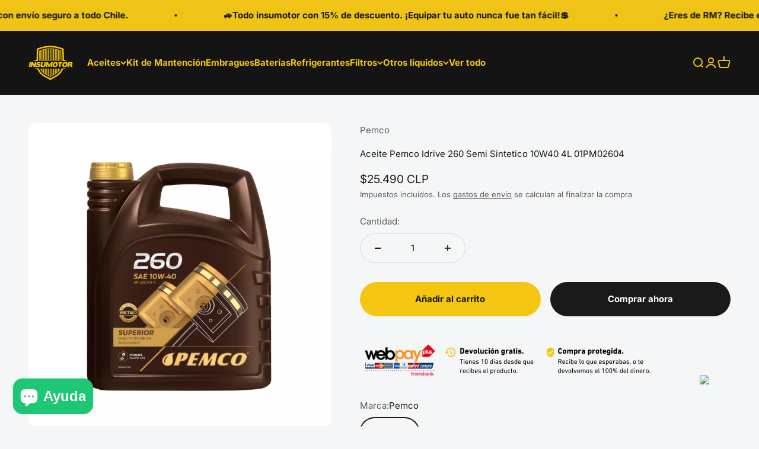

--- FILE ---
content_type: image/svg+xml
request_url: https://insumotor.com/cdn/shop/files/webpay_y_garantias_insumotor.svg?v=1690476229&width=500
body_size: 45316
content:
<svg xmlns="http://www.w3.org/2000/svg" xmlns:xlink="http://www.w3.org/1999/xlink" width="600" zoomAndPan="magnify" viewBox="0 0 450 74.999997" height="100" preserveAspectRatio="xMidYMid meet" version="1.0"><defs><filter x="0%" y="0%" width="100%" height="100%" id="3f784987b6"><feColorMatrix values="0 0 0 0 1 0 0 0 0 1 0 0 0 0 1 0 0 0 1 0" color-interpolation-filters="sRGB"/></filter><filter x="0%" y="0%" width="100%" height="100%" id="da438457b1"><feColorMatrix values="0 0 0 0 1 0 0 0 0 1 0 0 0 0 1 0.2126 0.7152 0.0722 0 0" color-interpolation-filters="sRGB"/></filter><g/><clipPath id="f889f07ce4"><path d="M 129.378906 18.761719 L 145.128906 18.761719 L 145.128906 33.761719 L 129.378906 33.761719 Z M 129.378906 18.761719 " clip-rule="nonzero"/></clipPath><clipPath id="157777088f"><path d="M 283.214844 18.761719 L 295.214844 18.761719 L 295.214844 33.761719 L 283.214844 33.761719 Z M 283.214844 18.761719 " clip-rule="nonzero"/></clipPath><clipPath id="6a0910a185"><path d="M 7.5 14.023438 L 114 14.023438 L 114 62 L 7.5 62 Z M 7.5 14.023438 " clip-rule="nonzero"/></clipPath><image x="0" y="0" width="300" xlink:href="[data-uri]" id="9f170921c8" height="135" preserveAspectRatio="xMidYMid meet"/><mask id="a6d3d28fc6"><g filter="url(#3f784987b6)"><g filter="url(#da438457b1)" transform="matrix(0.355, 0, 0, 0.355556, 7.500008, 14.025358)"><image x="0" y="0" width="300" xlink:href="[data-uri]" height="135" preserveAspectRatio="xMidYMid meet"/></g></g></mask><image x="0" y="0" width="300" xlink:href="[data-uri]" id="1feda5566e" height="135" preserveAspectRatio="xMidYMid meet"/></defs><g clip-path="url(#f889f07ce4)"><path fill="#f5c611" d="M 145.128906 26.011719 C 145.128906 26.699219 145.035156 27.371094 144.84375 28.03125 C 144.652344 28.691406 144.375 29.308594 144.007812 29.890625 C 143.640625 30.46875 143.203125 30.988281 142.691406 31.441406 C 142.175781 31.894531 141.613281 32.269531 140.992188 32.5625 C 140.375 32.859375 139.726562 33.058594 139.050781 33.167969 C 138.375 33.277344 137.695312 33.292969 137.015625 33.207031 C 136.335938 33.125 135.683594 32.949219 135.050781 32.679688 C 134.421875 32.410156 133.84375 32.058594 133.3125 31.625 C 133.140625 31.472656 133.042969 31.28125 133.023438 31.054688 C 133.003906 30.824219 133.066406 30.621094 133.210938 30.441406 C 133.359375 30.265625 133.542969 30.164062 133.773438 30.136719 C 134 30.109375 134.207031 30.167969 134.386719 30.308594 C 134.703125 30.566406 135.042969 30.785156 135.40625 30.96875 C 135.765625 31.152344 136.144531 31.292969 136.539062 31.394531 C 136.933594 31.492188 137.335938 31.550781 137.742188 31.558594 C 138.148438 31.570312 138.550781 31.539062 138.949219 31.460938 C 139.347656 31.382812 139.734375 31.261719 140.105469 31.101562 C 140.480469 30.9375 140.832031 30.738281 141.160156 30.496094 C 141.488281 30.257812 141.785156 29.984375 142.054688 29.675781 C 142.324219 29.371094 142.554688 29.039062 142.75 28.683594 C 142.945312 28.324219 143.101562 27.953125 143.214844 27.5625 C 143.328125 27.167969 143.398438 26.769531 143.421875 26.363281 C 143.449219 25.957031 143.429688 25.554688 143.367188 25.152344 C 143.304688 24.75 143.195312 24.359375 143.046875 23.980469 C 142.898438 23.601562 142.710938 23.242188 142.484375 22.90625 C 142.253906 22.566406 141.992188 22.257812 141.699219 21.980469 C 141.402344 21.699219 141.078125 21.457031 140.730469 21.246094 C 140.382812 21.039062 140.015625 20.871094 139.628906 20.742188 C 139.242188 20.613281 138.847656 20.53125 138.441406 20.492188 C 138.039062 20.449219 137.632812 20.457031 137.230469 20.503906 C 136.824219 20.554688 136.433594 20.644531 136.050781 20.78125 C 135.667969 20.917969 135.300781 21.09375 134.957031 21.308594 C 134.613281 21.523438 134.296875 21.777344 134.007812 22.0625 C 133.714844 22.347656 133.460938 22.660156 133.242188 23.003906 C 133.019531 23.347656 132.839844 23.707031 132.699219 24.089844 C 132.558594 24.472656 132.460938 24.867188 132.40625 25.269531 L 133.007812 25.269531 C 133.113281 25.269531 133.214844 25.296875 133.308594 25.347656 C 133.402344 25.402344 133.472656 25.476562 133.527344 25.570312 C 133.582031 25.664062 133.609375 25.761719 133.609375 25.871094 C 133.609375 25.976562 133.582031 26.078125 133.527344 26.171875 L 132.027344 28.773438 C 131.914062 28.976562 131.738281 29.074219 131.507812 29.074219 C 131.277344 29.074219 131.101562 28.976562 130.988281 28.773438 L 129.488281 26.171875 C 129.371094 25.972656 129.371094 25.769531 129.488281 25.570312 C 129.601562 25.367188 129.777344 25.269531 130.007812 25.269531 L 130.695312 25.269531 C 131.070312 21.621094 134.15625 18.761719 137.894531 18.761719 C 138.371094 18.765625 138.839844 18.8125 139.304688 18.90625 C 139.769531 18.996094 140.222656 19.136719 140.664062 19.316406 C 141.101562 19.5 141.515625 19.722656 141.914062 19.988281 C 142.308594 20.253906 142.671875 20.554688 143.007812 20.890625 C 143.34375 21.226562 143.644531 21.59375 143.90625 21.988281 C 144.171875 22.382812 144.394531 22.800781 144.578125 23.242188 C 144.757812 23.679688 144.898438 24.132812 144.988281 24.601562 C 145.082031 25.066406 145.128906 25.539062 145.128906 26.011719 Z M 137.832031 27.714844 C 137.324219 27.707031 136.847656 27.582031 136.398438 27.335938 L 136.144531 28.34375 C 136.464844 28.53125 137.03125 28.691406 137.605469 28.714844 L 137.605469 29.535156 L 138.449219 29.535156 L 138.449219 28.652344 C 139.441406 28.480469 139.980469 27.828125 139.980469 27.0625 C 139.980469 26.28125 139.570312 25.804688 138.546875 25.445312 C 137.8125 25.171875 137.515625 24.988281 137.515625 24.707031 C 137.515625 24.464844 137.695312 24.21875 138.25 24.21875 C 138.6875 24.21875 139.097656 24.320312 139.488281 24.515625 L 139.742188 23.542969 C 139.347656 23.359375 138.933594 23.265625 138.5 23.257812 L 138.5 22.496094 L 137.648438 22.496094 L 137.648438 23.316406 C 136.726562 23.496094 136.195312 24.089844 136.195312 24.855469 C 136.195312 25.6875 136.820312 26.121094 137.742188 26.433594 C 138.382812 26.648438 138.660156 26.851562 138.660156 27.179688 C 138.660156 27.519531 138.320312 27.714844 137.832031 27.714844 Z M 137.832031 27.714844 " fill-opacity="1" fill-rule="nonzero"/></g><g clip-path="url(#157777088f)"><path fill="#f5c611" d="M 289.214844 18.761719 L 283.214844 21.488281 L 283.214844 25.582031 C 283.214844 29.367188 285.773438 32.898438 289.214844 33.761719 C 292.660156 32.898438 295.214844 29.367188 295.214844 25.582031 L 295.214844 21.488281 Z M 287.882812 29.671875 L 285.214844 26.945312 L 286.160156 25.980469 L 287.882812 27.742188 L 292.273438 23.25 L 293.214844 24.214844 Z M 287.882812 29.671875 " fill-opacity="1" fill-rule="nonzero"/></g><g fill="#000000" fill-opacity="1"><g transform="translate(151.417115, 28.119439)"><g><path d="M 2.59375 -1.671875 C 2.59375 -1.617188 2.613281 -1.59375 2.65625 -1.59375 L 3.609375 -1.59375 C 4.023438 -1.59375 4.359375 -1.660156 4.609375 -1.796875 C 4.859375 -1.929688 5.035156 -2.171875 5.140625 -2.515625 C 5.171875 -2.578125 5.191406 -2.644531 5.203125 -2.71875 C 5.222656 -2.789062 5.238281 -2.890625 5.25 -3.015625 C 5.257812 -3.140625 5.265625 -3.289062 5.265625 -3.46875 C 5.273438 -3.65625 5.28125 -3.882812 5.28125 -4.15625 C 5.28125 -4.425781 5.273438 -4.648438 5.265625 -4.828125 C 5.265625 -5.003906 5.257812 -5.15625 5.25 -5.28125 C 5.238281 -5.40625 5.222656 -5.503906 5.203125 -5.578125 C 5.191406 -5.648438 5.171875 -5.722656 5.140625 -5.796875 C 5.035156 -6.140625 4.859375 -6.375 4.609375 -6.5 C 4.359375 -6.632812 4.023438 -6.703125 3.609375 -6.703125 L 2.65625 -6.703125 C 2.613281 -6.703125 2.59375 -6.679688 2.59375 -6.640625 Z M 0.796875 -8.1875 C 0.796875 -8.269531 0.835938 -8.3125 0.921875 -8.3125 L 4 -8.3125 C 4.738281 -8.3125 5.351562 -8.15625 5.84375 -7.84375 C 6.332031 -7.53125 6.675781 -7.0625 6.875 -6.4375 C 6.90625 -6.320312 6.9375 -6.203125 6.96875 -6.078125 C 7 -5.953125 7.023438 -5.800781 7.046875 -5.625 C 7.066406 -5.457031 7.078125 -5.253906 7.078125 -5.015625 C 7.085938 -4.785156 7.09375 -4.5 7.09375 -4.15625 C 7.09375 -3.8125 7.085938 -3.519531 7.078125 -3.28125 C 7.078125 -3.050781 7.066406 -2.847656 7.046875 -2.671875 C 7.023438 -2.503906 7 -2.359375 6.96875 -2.234375 C 6.9375 -2.109375 6.90625 -1.988281 6.875 -1.875 C 6.675781 -1.238281 6.332031 -0.765625 5.84375 -0.453125 C 5.351562 -0.148438 4.738281 0 4 0 L 0.921875 0 C 0.835938 0 0.796875 -0.0390625 0.796875 -0.125 Z M 0.796875 -8.1875 "/></g></g></g><g fill="#000000" fill-opacity="1"><g transform="translate(159.116923, 28.119439)"><g><path d="M 4.203125 -3.578125 C 4.253906 -3.578125 4.28125 -3.601562 4.28125 -3.65625 C 4.28125 -3.738281 4.269531 -3.816406 4.25 -3.890625 C 4.238281 -3.960938 4.226562 -4.03125 4.21875 -4.09375 C 4.15625 -4.300781 4.035156 -4.457031 3.859375 -4.5625 C 3.679688 -4.675781 3.46875 -4.734375 3.21875 -4.734375 C 2.976562 -4.734375 2.769531 -4.675781 2.59375 -4.5625 C 2.414062 -4.457031 2.296875 -4.300781 2.234375 -4.09375 C 2.222656 -4.03125 2.207031 -3.960938 2.1875 -3.890625 C 2.175781 -3.816406 2.171875 -3.738281 2.171875 -3.65625 C 2.171875 -3.601562 2.195312 -3.578125 2.25 -3.578125 Z M 3.296875 0.140625 C 2.617188 0.140625 2.054688 -0.00390625 1.609375 -0.296875 C 1.160156 -0.597656 0.851562 -1.015625 0.6875 -1.546875 C 0.625 -1.734375 0.570312 -1.9375 0.53125 -2.15625 C 0.488281 -2.382812 0.46875 -2.648438 0.46875 -2.953125 C 0.46875 -3.265625 0.484375 -3.53125 0.515625 -3.75 C 0.554688 -3.976562 0.609375 -4.1875 0.671875 -4.375 C 0.835938 -4.914062 1.144531 -5.328125 1.59375 -5.609375 C 2.039062 -5.898438 2.582031 -6.046875 3.21875 -6.046875 C 3.875 -6.046875 4.421875 -5.898438 4.859375 -5.609375 C 5.296875 -5.316406 5.597656 -4.910156 5.765625 -4.390625 C 5.796875 -4.285156 5.820312 -4.175781 5.84375 -4.0625 C 5.875 -3.957031 5.894531 -3.835938 5.90625 -3.703125 C 5.925781 -3.566406 5.941406 -3.40625 5.953125 -3.21875 C 5.960938 -3.03125 5.96875 -2.8125 5.96875 -2.5625 C 5.96875 -2.476562 5.921875 -2.4375 5.828125 -2.4375 L 2.25 -2.4375 C 2.195312 -2.4375 2.171875 -2.414062 2.171875 -2.375 C 2.179688 -2.25 2.207031 -2.140625 2.25 -2.046875 C 2.332031 -1.785156 2.476562 -1.585938 2.6875 -1.453125 C 2.894531 -1.328125 3.15625 -1.265625 3.46875 -1.265625 C 3.757812 -1.265625 4.015625 -1.3125 4.234375 -1.40625 C 4.453125 -1.5 4.648438 -1.625 4.828125 -1.78125 C 4.898438 -1.84375 4.957031 -1.84375 5 -1.78125 L 5.796875 -1.03125 C 5.867188 -0.96875 5.875 -0.910156 5.8125 -0.859375 C 5.53125 -0.554688 5.175781 -0.3125 4.75 -0.125 C 4.332031 0.0507812 3.847656 0.140625 3.296875 0.140625 Z M 3.296875 0.140625 "/></g></g></g><g fill="#000000" fill-opacity="1"><g transform="translate(165.557871, 28.119439)"><g><path d="M 2.4375 0 C 2.363281 0 2.3125 -0.0390625 2.28125 -0.125 L 0.1875 -5.796875 C 0.15625 -5.867188 0.1875 -5.90625 0.28125 -5.90625 L 1.828125 -5.90625 C 1.898438 -5.90625 1.953125 -5.867188 1.984375 -5.796875 L 3.125 -2.28125 L 3.15625 -2.28125 L 4.25 -5.796875 C 4.269531 -5.867188 4.320312 -5.90625 4.40625 -5.90625 L 5.921875 -5.90625 C 6.015625 -5.90625 6.050781 -5.867188 6.03125 -5.796875 L 3.921875 -0.125 C 3.898438 -0.0390625 3.851562 0 3.78125 0 Z M 2.4375 0 "/></g></g></g><g fill="#000000" fill-opacity="1"><g transform="translate(171.766609, 28.119439)"><g><path d="M 3.234375 -1.3125 C 3.710938 -1.3125 4.019531 -1.519531 4.15625 -1.9375 C 4.195312 -2.082031 4.222656 -2.222656 4.234375 -2.359375 C 4.253906 -2.503906 4.265625 -2.703125 4.265625 -2.953125 C 4.265625 -3.203125 4.253906 -3.398438 4.234375 -3.546875 C 4.222656 -3.691406 4.195312 -3.832031 4.15625 -3.96875 C 4.019531 -4.394531 3.710938 -4.609375 3.234375 -4.609375 C 2.765625 -4.609375 2.460938 -4.394531 2.328125 -3.96875 C 2.285156 -3.832031 2.253906 -3.691406 2.234375 -3.546875 C 2.222656 -3.398438 2.21875 -3.203125 2.21875 -2.953125 C 2.21875 -2.703125 2.222656 -2.503906 2.234375 -2.359375 C 2.253906 -2.222656 2.285156 -2.082031 2.328125 -1.9375 C 2.460938 -1.519531 2.765625 -1.3125 3.234375 -1.3125 Z M 3.234375 0.140625 C 2.609375 0.140625 2.066406 0 1.609375 -0.28125 C 1.148438 -0.570312 0.835938 -0.988281 0.671875 -1.53125 C 0.609375 -1.738281 0.554688 -1.953125 0.515625 -2.171875 C 0.484375 -2.398438 0.46875 -2.660156 0.46875 -2.953125 C 0.46875 -3.242188 0.484375 -3.5 0.515625 -3.71875 C 0.554688 -3.945312 0.609375 -4.171875 0.671875 -4.390625 C 0.835938 -4.921875 1.148438 -5.328125 1.609375 -5.609375 C 2.066406 -5.898438 2.609375 -6.046875 3.234375 -6.046875 C 3.859375 -6.046875 4.398438 -5.898438 4.859375 -5.609375 C 5.316406 -5.328125 5.628906 -4.921875 5.796875 -4.390625 C 5.867188 -4.171875 5.921875 -3.945312 5.953125 -3.71875 C 5.984375 -3.5 6 -3.242188 6 -2.953125 C 6 -2.660156 5.984375 -2.398438 5.953125 -2.171875 C 5.921875 -1.953125 5.867188 -1.738281 5.796875 -1.53125 C 5.628906 -0.988281 5.316406 -0.570312 4.859375 -0.28125 C 4.398438 0 3.859375 0.140625 3.234375 0.140625 Z M 3.234375 0.140625 "/></g></g></g><g fill="#000000" fill-opacity="1"><g transform="translate(178.244224, 28.119439)"><g><path d="M 2.578125 0.078125 C 1.921875 0.078125 1.453125 -0.0664062 1.171875 -0.359375 C 0.890625 -0.660156 0.75 -1.144531 0.75 -1.8125 L 0.75 -8.1875 C 0.75 -8.269531 0.789062 -8.3125 0.875 -8.3125 L 2.328125 -8.3125 C 2.410156 -8.3125 2.453125 -8.269531 2.453125 -8.1875 L 2.453125 -1.9375 C 2.453125 -1.738281 2.492188 -1.59375 2.578125 -1.5 C 2.660156 -1.414062 2.789062 -1.375 2.96875 -1.375 L 3.21875 -1.375 C 3.300781 -1.375 3.34375 -1.335938 3.34375 -1.265625 L 3.34375 -0.046875 C 3.34375 0.0351562 3.300781 0.078125 3.21875 0.078125 Z M 2.578125 0.078125 "/></g></g></g><g fill="#000000" fill-opacity="1"><g transform="translate(181.959684, 28.119439)"><g><path d="M 4.34375 0 C 4.269531 0 4.234375 -0.0390625 4.234375 -0.125 L 4.234375 -0.546875 L 4.21875 -0.546875 C 4.0625 -0.347656 3.863281 -0.179688 3.625 -0.046875 C 3.382812 0.078125 3.078125 0.140625 2.703125 0.140625 C 2.378906 0.140625 2.09375 0.0820312 1.84375 -0.03125 C 1.59375 -0.144531 1.382812 -0.296875 1.21875 -0.484375 C 1.050781 -0.679688 0.921875 -0.914062 0.828125 -1.1875 C 0.742188 -1.457031 0.703125 -1.75 0.703125 -2.0625 L 0.703125 -5.796875 C 0.703125 -5.867188 0.742188 -5.90625 0.828125 -5.90625 L 2.296875 -5.90625 C 2.378906 -5.90625 2.421875 -5.867188 2.421875 -5.796875 L 2.421875 -2.390625 C 2.421875 -2.078125 2.492188 -1.816406 2.640625 -1.609375 C 2.796875 -1.410156 3.023438 -1.3125 3.328125 -1.3125 C 3.617188 -1.3125 3.84375 -1.410156 4 -1.609375 C 4.15625 -1.804688 4.234375 -2.066406 4.234375 -2.390625 L 4.234375 -5.796875 C 4.234375 -5.867188 4.269531 -5.90625 4.34375 -5.90625 L 5.8125 -5.90625 C 5.894531 -5.90625 5.9375 -5.867188 5.9375 -5.796875 L 5.9375 -0.125 C 5.9375 -0.0390625 5.894531 0 5.8125 0 Z M 4.34375 0 "/></g></g></g><g fill="#000000" fill-opacity="1"><g transform="translate(188.66952, 28.119439)"><g><path d="M 3.21875 0.140625 C 2.582031 0.140625 2.039062 0 1.59375 -0.28125 C 1.144531 -0.5625 0.832031 -0.984375 0.65625 -1.546875 C 0.59375 -1.722656 0.546875 -1.925781 0.515625 -2.15625 C 0.484375 -2.382812 0.46875 -2.648438 0.46875 -2.953125 C 0.46875 -3.265625 0.484375 -3.535156 0.515625 -3.765625 C 0.546875 -3.992188 0.59375 -4.195312 0.65625 -4.375 C 0.832031 -4.925781 1.144531 -5.34375 1.59375 -5.625 C 2.039062 -5.90625 2.582031 -6.046875 3.21875 -6.046875 C 3.726562 -6.046875 4.171875 -5.941406 4.546875 -5.734375 C 4.929688 -5.523438 5.234375 -5.257812 5.453125 -4.9375 C 5.492188 -4.875 5.484375 -4.816406 5.421875 -4.765625 L 4.359375 -4.0625 C 4.285156 -4.019531 4.222656 -4.03125 4.171875 -4.09375 C 4.046875 -4.269531 3.910156 -4.398438 3.765625 -4.484375 C 3.628906 -4.566406 3.453125 -4.609375 3.234375 -4.609375 C 3.003906 -4.609375 2.8125 -4.550781 2.65625 -4.4375 C 2.5 -4.332031 2.390625 -4.175781 2.328125 -3.96875 C 2.285156 -3.84375 2.253906 -3.703125 2.234375 -3.546875 C 2.222656 -3.398438 2.21875 -3.203125 2.21875 -2.953125 C 2.21875 -2.710938 2.222656 -2.515625 2.234375 -2.359375 C 2.253906 -2.203125 2.285156 -2.0625 2.328125 -1.9375 C 2.390625 -1.726562 2.5 -1.570312 2.65625 -1.46875 C 2.8125 -1.363281 3.003906 -1.3125 3.234375 -1.3125 C 3.453125 -1.3125 3.628906 -1.347656 3.765625 -1.421875 C 3.910156 -1.503906 4.046875 -1.640625 4.171875 -1.828125 C 4.222656 -1.890625 4.285156 -1.894531 4.359375 -1.84375 L 5.421875 -1.15625 C 5.484375 -1.101562 5.492188 -1.046875 5.453125 -0.984375 C 5.234375 -0.648438 4.929688 -0.378906 4.546875 -0.171875 C 4.171875 0.0351562 3.726562 0.140625 3.21875 0.140625 Z M 3.21875 0.140625 "/></g></g></g><g fill="#000000" fill-opacity="1"><g transform="translate(194.54826, 28.119439)"><g><path d="M 0.890625 0 C 0.804688 0 0.765625 -0.0390625 0.765625 -0.125 L 0.765625 -5.796875 C 0.765625 -5.867188 0.804688 -5.90625 0.890625 -5.90625 L 2.359375 -5.90625 C 2.441406 -5.90625 2.484375 -5.867188 2.484375 -5.796875 L 2.484375 -0.125 C 2.484375 -0.0390625 2.441406 0 2.359375 0 Z M 0.890625 -6.859375 C 0.804688 -6.859375 0.765625 -6.898438 0.765625 -6.984375 L 0.765625 -8.1875 C 0.765625 -8.269531 0.804688 -8.3125 0.890625 -8.3125 L 2.359375 -8.3125 C 2.441406 -8.3125 2.484375 -8.269531 2.484375 -8.1875 L 2.484375 -6.984375 C 2.484375 -6.898438 2.441406 -6.859375 2.359375 -6.859375 Z M 0.890625 -6.859375 "/></g></g></g><g fill="#000000" fill-opacity="1"><g transform="translate(197.799289, 28.119439)"><g><path d="M 3.234375 -1.3125 C 3.710938 -1.3125 4.019531 -1.519531 4.15625 -1.9375 C 4.195312 -2.082031 4.222656 -2.222656 4.234375 -2.359375 C 4.253906 -2.503906 4.265625 -2.703125 4.265625 -2.953125 C 4.265625 -3.203125 4.253906 -3.398438 4.234375 -3.546875 C 4.222656 -3.691406 4.195312 -3.832031 4.15625 -3.96875 C 4.019531 -4.394531 3.710938 -4.609375 3.234375 -4.609375 C 2.765625 -4.609375 2.460938 -4.394531 2.328125 -3.96875 C 2.285156 -3.832031 2.253906 -3.691406 2.234375 -3.546875 C 2.222656 -3.398438 2.21875 -3.203125 2.21875 -2.953125 C 2.21875 -2.703125 2.222656 -2.503906 2.234375 -2.359375 C 2.253906 -2.222656 2.285156 -2.082031 2.328125 -1.9375 C 2.460938 -1.519531 2.765625 -1.3125 3.234375 -1.3125 Z M 3.234375 0.140625 C 2.609375 0.140625 2.066406 0 1.609375 -0.28125 C 1.148438 -0.570312 0.835938 -0.988281 0.671875 -1.53125 C 0.609375 -1.738281 0.554688 -1.953125 0.515625 -2.171875 C 0.484375 -2.398438 0.46875 -2.660156 0.46875 -2.953125 C 0.46875 -3.242188 0.484375 -3.5 0.515625 -3.71875 C 0.554688 -3.945312 0.609375 -4.171875 0.671875 -4.390625 C 0.835938 -4.921875 1.148438 -5.328125 1.609375 -5.609375 C 2.066406 -5.898438 2.609375 -6.046875 3.234375 -6.046875 C 3.859375 -6.046875 4.398438 -5.898438 4.859375 -5.609375 C 5.316406 -5.328125 5.628906 -4.921875 5.796875 -4.390625 C 5.867188 -4.171875 5.921875 -3.945312 5.953125 -3.71875 C 5.984375 -3.5 6 -3.242188 6 -2.953125 C 6 -2.660156 5.984375 -2.398438 5.953125 -2.171875 C 5.921875 -1.953125 5.867188 -1.738281 5.796875 -1.53125 C 5.628906 -0.988281 5.316406 -0.570312 4.859375 -0.28125 C 4.398438 0 3.859375 0.140625 3.234375 0.140625 Z M 2.5625 -6.734375 C 2.46875 -6.734375 2.441406 -6.773438 2.484375 -6.859375 L 3.421875 -8.4375 C 3.472656 -8.519531 3.546875 -8.5625 3.640625 -8.5625 L 5.046875 -8.5625 C 5.085938 -8.5625 5.113281 -8.546875 5.125 -8.515625 C 5.132812 -8.492188 5.128906 -8.46875 5.109375 -8.4375 L 3.90625 -6.859375 C 3.832031 -6.773438 3.753906 -6.734375 3.671875 -6.734375 Z M 2.5625 -6.734375 "/></g></g></g><g fill="#000000" fill-opacity="1"><g transform="translate(204.276904, 28.119439)"><g><path d="M 4.453125 0 C 4.367188 0 4.328125 -0.0390625 4.328125 -0.125 L 4.328125 -3.515625 C 4.328125 -3.835938 4.25 -4.097656 4.09375 -4.296875 C 3.945312 -4.492188 3.71875 -4.59375 3.40625 -4.59375 C 3.113281 -4.59375 2.882812 -4.492188 2.71875 -4.296875 C 2.5625 -4.097656 2.484375 -3.835938 2.484375 -3.515625 L 2.484375 -0.125 C 2.484375 -0.0390625 2.441406 0 2.359375 0 L 0.890625 0 C 0.804688 0 0.765625 -0.0390625 0.765625 -0.125 L 0.765625 -5.796875 C 0.765625 -5.867188 0.804688 -5.90625 0.890625 -5.90625 L 2.359375 -5.90625 C 2.441406 -5.90625 2.484375 -5.867188 2.484375 -5.796875 L 2.484375 -5.375 L 2.5 -5.375 C 2.632812 -5.5625 2.828125 -5.71875 3.078125 -5.84375 C 3.328125 -5.976562 3.640625 -6.046875 4.015625 -6.046875 C 4.347656 -6.046875 4.640625 -5.992188 4.890625 -5.890625 C 5.140625 -5.785156 5.347656 -5.632812 5.515625 -5.4375 C 5.691406 -5.238281 5.820312 -5.003906 5.90625 -4.734375 C 5.988281 -4.472656 6.03125 -4.175781 6.03125 -3.84375 L 6.03125 -0.125 C 6.03125 -0.0390625 5.988281 0 5.90625 0 Z M 4.453125 0 "/></g></g></g><g fill="#000000" fill-opacity="1"><g transform="translate(211.035624, 28.119439)"><g/></g></g><g fill="#000000" fill-opacity="1"><g transform="translate(213.919998, 28.119439)"><g><path d="M 3.171875 -1.671875 C 3.398438 -1.671875 3.585938 -1.722656 3.734375 -1.828125 C 3.878906 -1.929688 3.984375 -2.09375 4.046875 -2.3125 C 4.085938 -2.425781 4.113281 -2.546875 4.125 -2.671875 C 4.144531 -2.796875 4.15625 -2.953125 4.15625 -3.140625 C 4.15625 -3.328125 4.144531 -3.484375 4.125 -3.609375 C 4.113281 -3.734375 4.085938 -3.851562 4.046875 -3.96875 C 3.984375 -4.175781 3.878906 -4.332031 3.734375 -4.4375 C 3.585938 -4.550781 3.398438 -4.609375 3.171875 -4.609375 C 2.929688 -4.609375 2.738281 -4.550781 2.59375 -4.4375 C 2.457031 -4.332031 2.351562 -4.175781 2.28125 -3.96875 C 2.25 -3.851562 2.222656 -3.734375 2.203125 -3.609375 C 2.191406 -3.484375 2.1875 -3.328125 2.1875 -3.140625 C 2.1875 -2.953125 2.191406 -2.796875 2.203125 -2.671875 C 2.222656 -2.546875 2.25 -2.425781 2.28125 -2.3125 C 2.351562 -2.09375 2.457031 -1.929688 2.59375 -1.828125 C 2.738281 -1.722656 2.929688 -1.671875 3.171875 -1.671875 Z M 2.921875 2.328125 C 2.703125 2.328125 2.484375 2.304688 2.265625 2.265625 C 2.046875 2.222656 1.832031 2.160156 1.625 2.078125 C 1.425781 2.003906 1.242188 1.910156 1.078125 1.796875 C 0.921875 1.691406 0.789062 1.570312 0.6875 1.4375 C 0.632812 1.375 0.640625 1.316406 0.703125 1.265625 L 1.5625 0.375 C 1.625 0.320312 1.6875 0.320312 1.75 0.375 C 1.9375 0.539062 2.125 0.664062 2.3125 0.75 C 2.507812 0.84375 2.726562 0.890625 2.96875 0.890625 C 3.382812 0.890625 3.6875 0.78125 3.875 0.5625 C 4.0625 0.351562 4.15625 0.0234375 4.15625 -0.421875 L 4.15625 -0.921875 L 4.140625 -0.921875 C 4.015625 -0.703125 3.820312 -0.53125 3.5625 -0.40625 C 3.3125 -0.289062 3 -0.234375 2.625 -0.234375 C 2.132812 -0.234375 1.71875 -0.351562 1.375 -0.59375 C 1.039062 -0.832031 0.796875 -1.1875 0.640625 -1.65625 C 0.578125 -1.875 0.53125 -2.09375 0.5 -2.3125 C 0.46875 -2.539062 0.453125 -2.816406 0.453125 -3.140625 C 0.453125 -3.453125 0.46875 -3.722656 0.5 -3.953125 C 0.53125 -4.179688 0.578125 -4.40625 0.640625 -4.625 C 0.796875 -5.09375 1.039062 -5.445312 1.375 -5.6875 C 1.71875 -5.925781 2.132812 -6.046875 2.625 -6.046875 C 3 -6.046875 3.3125 -5.984375 3.5625 -5.859375 C 3.820312 -5.742188 4.015625 -5.578125 4.140625 -5.359375 L 4.15625 -5.359375 L 4.15625 -5.796875 C 4.15625 -5.867188 4.195312 -5.90625 4.28125 -5.90625 L 5.75 -5.90625 C 5.820312 -5.90625 5.859375 -5.867188 5.859375 -5.796875 L 5.859375 -0.640625 C 5.859375 1.335938 4.878906 2.328125 2.921875 2.328125 Z M 2.921875 2.328125 "/></g></g></g><g fill="#000000" fill-opacity="1"><g transform="translate(220.556499, 28.119439)"><g><path d="M 0.890625 0 C 0.804688 0 0.765625 -0.0390625 0.765625 -0.125 L 0.765625 -5.796875 C 0.765625 -5.867188 0.804688 -5.90625 0.890625 -5.90625 L 2.359375 -5.90625 C 2.441406 -5.90625 2.484375 -5.867188 2.484375 -5.796875 L 2.484375 -5.296875 L 2.5 -5.296875 C 2.632812 -5.523438 2.832031 -5.707031 3.09375 -5.84375 C 3.351562 -5.976562 3.664062 -6.046875 4.03125 -6.046875 C 4.226562 -6.046875 4.414062 -6.015625 4.59375 -5.953125 C 4.78125 -5.890625 4.941406 -5.800781 5.078125 -5.6875 C 5.128906 -5.644531 5.140625 -5.585938 5.109375 -5.515625 L 4.421875 -4.28125 C 4.378906 -4.226562 4.320312 -4.21875 4.25 -4.25 C 3.957031 -4.4375 3.671875 -4.523438 3.390625 -4.515625 C 3.078125 -4.503906 2.847656 -4.390625 2.703125 -4.171875 C 2.554688 -3.953125 2.484375 -3.640625 2.484375 -3.234375 L 2.484375 -0.125 C 2.484375 -0.0390625 2.441406 0 2.359375 0 Z M 0.890625 0 "/></g></g></g><g fill="#000000" fill-opacity="1"><g transform="translate(225.763039, 28.119439)"><g><path d="M 3 -1.15625 C 3.726562 -1.15625 4.09375 -1.425781 4.09375 -1.96875 L 4.09375 -2.375 C 4.09375 -2.414062 4.066406 -2.4375 4.015625 -2.4375 L 3.1875 -2.4375 C 2.488281 -2.4375 2.140625 -2.210938 2.140625 -1.765625 C 2.140625 -1.359375 2.425781 -1.15625 3 -1.15625 Z M 4.234375 0 C 4.160156 0 4.125 -0.0390625 4.125 -0.125 L 4.125 -0.515625 L 4.109375 -0.515625 C 3.953125 -0.316406 3.742188 -0.15625 3.484375 -0.03125 C 3.222656 0.0820312 2.890625 0.140625 2.484375 0.140625 C 2.222656 0.140625 1.972656 0.101562 1.734375 0.03125 C 1.492188 -0.0390625 1.28125 -0.148438 1.09375 -0.296875 C 0.914062 -0.441406 0.773438 -0.628906 0.671875 -0.859375 C 0.566406 -1.085938 0.515625 -1.359375 0.515625 -1.671875 C 0.515625 -2.328125 0.738281 -2.804688 1.1875 -3.109375 C 1.644531 -3.421875 2.238281 -3.578125 2.96875 -3.578125 L 4.015625 -3.578125 C 4.066406 -3.578125 4.09375 -3.601562 4.09375 -3.65625 L 4.09375 -3.875 C 4.09375 -4.144531 4.007812 -4.347656 3.84375 -4.484375 C 3.675781 -4.617188 3.359375 -4.6875 2.890625 -4.6875 C 2.585938 -4.6875 2.320312 -4.644531 2.09375 -4.5625 C 1.875 -4.488281 1.695312 -4.398438 1.5625 -4.296875 C 1.5 -4.253906 1.445312 -4.265625 1.40625 -4.328125 L 0.859375 -5.296875 C 0.816406 -5.367188 0.828125 -5.425781 0.890625 -5.46875 C 1.140625 -5.644531 1.445312 -5.785156 1.8125 -5.890625 C 2.175781 -5.992188 2.601562 -6.046875 3.09375 -6.046875 C 3.570312 -6.046875 3.976562 -6.003906 4.3125 -5.921875 C 4.644531 -5.835938 4.914062 -5.707031 5.125 -5.53125 C 5.332031 -5.351562 5.484375 -5.128906 5.578125 -4.859375 C 5.671875 -4.585938 5.71875 -4.269531 5.71875 -3.90625 L 5.71875 -0.125 C 5.71875 -0.0390625 5.675781 0 5.59375 0 Z M 4.234375 0 "/></g></g></g><g fill="#000000" fill-opacity="1"><g transform="translate(232.216213, 28.119439)"><g><path d="M 2.78125 0.078125 C 2.09375 0.078125 1.601562 -0.078125 1.3125 -0.390625 C 1.03125 -0.710938 0.890625 -1.210938 0.890625 -1.890625 L 0.890625 -4.578125 C 0.890625 -4.628906 0.863281 -4.65625 0.8125 -4.65625 L 0.453125 -4.65625 C 0.367188 -4.65625 0.328125 -4.695312 0.328125 -4.78125 L 0.328125 -5.796875 C 0.328125 -5.867188 0.367188 -5.90625 0.453125 -5.90625 L 0.8125 -5.90625 C 0.863281 -5.90625 0.890625 -5.929688 0.890625 -5.984375 L 0.890625 -7.578125 C 0.890625 -7.660156 0.929688 -7.703125 1.015625 -7.703125 L 2.46875 -7.703125 C 2.550781 -7.703125 2.59375 -7.660156 2.59375 -7.578125 L 2.59375 -5.984375 C 2.59375 -5.929688 2.613281 -5.90625 2.65625 -5.90625 L 3.421875 -5.90625 C 3.503906 -5.90625 3.546875 -5.867188 3.546875 -5.796875 L 3.546875 -4.78125 C 3.546875 -4.695312 3.503906 -4.65625 3.421875 -4.65625 L 2.65625 -4.65625 C 2.613281 -4.65625 2.59375 -4.628906 2.59375 -4.578125 L 2.59375 -1.96875 C 2.59375 -1.75 2.628906 -1.59375 2.703125 -1.5 C 2.785156 -1.414062 2.925781 -1.375 3.125 -1.375 L 3.421875 -1.375 C 3.503906 -1.375 3.546875 -1.335938 3.546875 -1.265625 L 3.546875 -0.046875 C 3.546875 0.0351562 3.503906 0.078125 3.421875 0.078125 Z M 2.78125 0.078125 "/></g></g></g><g fill="#000000" fill-opacity="1"><g transform="translate(236.261671, 28.119439)"><g><path d="M 0.890625 0 C 0.804688 0 0.765625 -0.0390625 0.765625 -0.125 L 0.765625 -5.796875 C 0.765625 -5.867188 0.804688 -5.90625 0.890625 -5.90625 L 2.359375 -5.90625 C 2.441406 -5.90625 2.484375 -5.867188 2.484375 -5.796875 L 2.484375 -0.125 C 2.484375 -0.0390625 2.441406 0 2.359375 0 Z M 0.890625 -6.859375 C 0.804688 -6.859375 0.765625 -6.898438 0.765625 -6.984375 L 0.765625 -8.1875 C 0.765625 -8.269531 0.804688 -8.3125 0.890625 -8.3125 L 2.359375 -8.3125 C 2.441406 -8.3125 2.484375 -8.269531 2.484375 -8.1875 L 2.484375 -6.984375 C 2.484375 -6.898438 2.441406 -6.859375 2.359375 -6.859375 Z M 0.890625 -6.859375 "/></g></g></g><g fill="#000000" fill-opacity="1"><g transform="translate(239.512699, 28.119439)"><g><path d="M 3.09375 0.140625 C 2.46875 0.140625 1.929688 0.046875 1.484375 -0.140625 C 1.046875 -0.328125 0.6875 -0.539062 0.40625 -0.78125 C 0.34375 -0.84375 0.34375 -0.898438 0.40625 -0.953125 L 1.203125 -1.84375 C 1.242188 -1.894531 1.300781 -1.894531 1.375 -1.84375 C 1.632812 -1.644531 1.921875 -1.488281 2.234375 -1.375 C 2.554688 -1.257812 2.867188 -1.203125 3.171875 -1.203125 C 3.484375 -1.203125 3.710938 -1.253906 3.859375 -1.359375 C 4.015625 -1.460938 4.09375 -1.597656 4.09375 -1.765625 C 4.09375 -1.898438 4.035156 -2.007812 3.921875 -2.09375 C 3.816406 -2.175781 3.59375 -2.234375 3.25 -2.265625 L 2.59375 -2.34375 C 1.96875 -2.40625 1.488281 -2.585938 1.15625 -2.890625 C 0.820312 -3.191406 0.65625 -3.613281 0.65625 -4.15625 C 0.65625 -4.738281 0.867188 -5.195312 1.296875 -5.53125 C 1.722656 -5.875 2.320312 -6.046875 3.09375 -6.046875 C 3.59375 -6.046875 4.046875 -5.976562 4.453125 -5.84375 C 4.867188 -5.707031 5.210938 -5.53125 5.484375 -5.3125 C 5.546875 -5.257812 5.550781 -5.195312 5.5 -5.125 L 4.8125 -4.28125 C 4.757812 -4.226562 4.703125 -4.222656 4.640625 -4.265625 C 4.441406 -4.390625 4.203125 -4.5 3.921875 -4.59375 C 3.640625 -4.6875 3.347656 -4.734375 3.046875 -4.734375 C 2.785156 -4.734375 2.59375 -4.6875 2.46875 -4.59375 C 2.351562 -4.507812 2.296875 -4.394531 2.296875 -4.25 C 2.296875 -4.113281 2.347656 -4.003906 2.453125 -3.921875 C 2.554688 -3.847656 2.773438 -3.796875 3.109375 -3.765625 L 3.765625 -3.6875 C 4.460938 -3.625 4.960938 -3.429688 5.265625 -3.109375 C 5.578125 -2.796875 5.734375 -2.390625 5.734375 -1.890625 C 5.722656 -1.285156 5.488281 -0.796875 5.03125 -0.421875 C 4.582031 -0.046875 3.9375 0.140625 3.09375 0.140625 Z M 3.09375 0.140625 "/></g></g></g><g fill="#000000" fill-opacity="1"><g transform="translate(245.684769, 28.119439)"><g><path d="M 0.734375 -1.59375 C 0.734375 -1.664062 0.773438 -1.703125 0.859375 -1.703125 L 2.3125 -1.703125 C 2.394531 -1.703125 2.4375 -1.664062 2.4375 -1.59375 L 2.4375 -0.125 C 2.4375 -0.0390625 2.394531 0 2.3125 0 L 0.859375 0 C 0.773438 0 0.734375 -0.0390625 0.734375 -0.125 Z M 0.734375 -1.59375 "/></g></g></g><g fill="#000000" fill-opacity="1"><g transform="translate(151.417115, 43.636623)"><g><path d="M 2.421875 0 C 2.347656 0 2.3125 -0.0351562 2.3125 -0.109375 L 2.3125 -6.109375 C 2.3125 -6.148438 2.289062 -6.171875 2.25 -6.171875 L 0.328125 -6.171875 C 0.265625 -6.171875 0.234375 -6.207031 0.234375 -6.28125 L 0.234375 -6.9375 C 0.234375 -7 0.265625 -7.03125 0.328125 -7.03125 L 5.21875 -7.03125 C 5.289062 -7.03125 5.328125 -7 5.328125 -6.9375 L 5.328125 -6.28125 C 5.328125 -6.207031 5.289062 -6.171875 5.21875 -6.171875 L 3.296875 -6.171875 C 3.253906 -6.171875 3.234375 -6.148438 3.234375 -6.109375 L 3.234375 -0.109375 C 3.234375 -0.0351562 3.203125 0 3.140625 0 Z M 2.421875 0 "/></g></g></g><g fill="#000000" fill-opacity="1"><g transform="translate(156.968344, 43.636623)"><g><path d="M 0.953125 0 C 0.878906 0 0.84375 -0.0351562 0.84375 -0.109375 L 0.84375 -4.84375 C 0.84375 -4.914062 0.878906 -4.953125 0.953125 -4.953125 L 1.609375 -4.953125 C 1.679688 -4.953125 1.71875 -4.914062 1.71875 -4.84375 L 1.71875 -0.109375 C 1.71875 -0.0351562 1.679688 0 1.609375 0 Z M 0.9375 -6.078125 C 0.863281 -6.078125 0.828125 -6.109375 0.828125 -6.171875 L 0.828125 -6.9375 C 0.828125 -7 0.863281 -7.03125 0.9375 -7.03125 L 1.640625 -7.03125 C 1.703125 -7.03125 1.734375 -7 1.734375 -6.9375 L 1.734375 -6.171875 C 1.734375 -6.109375 1.703125 -6.078125 1.640625 -6.078125 Z M 0.9375 -6.078125 "/></g></g></g><g fill="#000000" fill-opacity="1"><g transform="translate(159.53204, 43.636623)"><g><path d="M 3.796875 -2.90625 C 3.835938 -2.90625 3.859375 -2.925781 3.859375 -2.96875 C 3.859375 -3.195312 3.832031 -3.382812 3.78125 -3.53125 C 3.695312 -3.78125 3.554688 -3.96875 3.359375 -4.09375 C 3.171875 -4.226562 2.929688 -4.296875 2.640625 -4.296875 C 2.359375 -4.296875 2.117188 -4.226562 1.921875 -4.09375 C 1.734375 -3.96875 1.597656 -3.78125 1.515625 -3.53125 C 1.460938 -3.382812 1.4375 -3.195312 1.4375 -2.96875 C 1.4375 -2.925781 1.457031 -2.90625 1.5 -2.90625 Z M 2.703125 0.109375 C 2.191406 0.109375 1.765625 -0.00390625 1.421875 -0.234375 C 1.085938 -0.460938 0.851562 -0.796875 0.71875 -1.234375 C 0.65625 -1.390625 0.609375 -1.5625 0.578125 -1.75 C 0.554688 -1.945312 0.546875 -2.191406 0.546875 -2.484375 C 0.546875 -2.773438 0.554688 -3.015625 0.578125 -3.203125 C 0.609375 -3.398438 0.648438 -3.578125 0.703125 -3.734375 C 0.835938 -4.171875 1.078125 -4.5 1.421875 -4.71875 C 1.765625 -4.945312 2.171875 -5.0625 2.640625 -5.0625 C 3.117188 -5.0625 3.53125 -4.945312 3.875 -4.71875 C 4.21875 -4.488281 4.457031 -4.160156 4.59375 -3.734375 C 4.625 -3.648438 4.644531 -3.5625 4.65625 -3.46875 C 4.675781 -3.382812 4.691406 -3.285156 4.703125 -3.171875 C 4.722656 -3.066406 4.734375 -2.941406 4.734375 -2.796875 C 4.742188 -2.660156 4.75 -2.5 4.75 -2.3125 C 4.75 -2.25 4.710938 -2.21875 4.640625 -2.21875 L 1.5 -2.21875 C 1.457031 -2.21875 1.4375 -2.195312 1.4375 -2.15625 C 1.4375 -2.007812 1.441406 -1.890625 1.453125 -1.796875 C 1.472656 -1.710938 1.492188 -1.628906 1.515625 -1.546875 C 1.617188 -1.253906 1.773438 -1.035156 1.984375 -0.890625 C 2.203125 -0.753906 2.460938 -0.6875 2.765625 -0.6875 C 3.066406 -0.6875 3.320312 -0.738281 3.53125 -0.84375 C 3.738281 -0.945312 3.910156 -1.078125 4.046875 -1.234375 C 4.097656 -1.296875 4.148438 -1.304688 4.203125 -1.265625 L 4.625 -0.875 C 4.675781 -0.832031 4.679688 -0.785156 4.640625 -0.734375 C 4.429688 -0.484375 4.160156 -0.28125 3.828125 -0.125 C 3.503906 0.03125 3.128906 0.109375 2.703125 0.109375 Z M 2.703125 0.109375 "/></g></g></g><g fill="#000000" fill-opacity="1"><g transform="translate(164.824831, 43.636623)"><g><path d="M 4.0625 0 C 4 0 3.96875 -0.0351562 3.96875 -0.109375 L 3.96875 -3 C 3.96875 -3.394531 3.875 -3.703125 3.6875 -3.921875 C 3.5 -4.148438 3.222656 -4.265625 2.859375 -4.265625 C 2.515625 -4.265625 2.238281 -4.15625 2.03125 -3.9375 C 1.820312 -3.71875 1.71875 -3.421875 1.71875 -3.046875 L 1.71875 -0.109375 C 1.71875 -0.0351562 1.679688 0 1.609375 0 L 0.953125 0 C 0.878906 0 0.84375 -0.0351562 0.84375 -0.109375 L 0.84375 -4.84375 C 0.84375 -4.914062 0.878906 -4.953125 0.953125 -4.953125 L 1.609375 -4.953125 C 1.679688 -4.953125 1.71875 -4.914062 1.71875 -4.84375 L 1.71875 -4.390625 L 1.734375 -4.390625 C 1.847656 -4.585938 2.019531 -4.75 2.25 -4.875 C 2.488281 -5 2.773438 -5.0625 3.109375 -5.0625 C 3.648438 -5.0625 4.070312 -4.894531 4.375 -4.5625 C 4.675781 -4.226562 4.828125 -3.773438 4.828125 -3.203125 L 4.828125 -0.109375 C 4.828125 -0.0351562 4.796875 0 4.734375 0 Z M 4.0625 0 "/></g></g></g><g fill="#000000" fill-opacity="1"><g transform="translate(170.448426, 43.636623)"><g><path d="M 3.796875 -2.90625 C 3.835938 -2.90625 3.859375 -2.925781 3.859375 -2.96875 C 3.859375 -3.195312 3.832031 -3.382812 3.78125 -3.53125 C 3.695312 -3.78125 3.554688 -3.96875 3.359375 -4.09375 C 3.171875 -4.226562 2.929688 -4.296875 2.640625 -4.296875 C 2.359375 -4.296875 2.117188 -4.226562 1.921875 -4.09375 C 1.734375 -3.96875 1.597656 -3.78125 1.515625 -3.53125 C 1.460938 -3.382812 1.4375 -3.195312 1.4375 -2.96875 C 1.4375 -2.925781 1.457031 -2.90625 1.5 -2.90625 Z M 2.703125 0.109375 C 2.191406 0.109375 1.765625 -0.00390625 1.421875 -0.234375 C 1.085938 -0.460938 0.851562 -0.796875 0.71875 -1.234375 C 0.65625 -1.390625 0.609375 -1.5625 0.578125 -1.75 C 0.554688 -1.945312 0.546875 -2.191406 0.546875 -2.484375 C 0.546875 -2.773438 0.554688 -3.015625 0.578125 -3.203125 C 0.609375 -3.398438 0.648438 -3.578125 0.703125 -3.734375 C 0.835938 -4.171875 1.078125 -4.5 1.421875 -4.71875 C 1.765625 -4.945312 2.171875 -5.0625 2.640625 -5.0625 C 3.117188 -5.0625 3.53125 -4.945312 3.875 -4.71875 C 4.21875 -4.488281 4.457031 -4.160156 4.59375 -3.734375 C 4.625 -3.648438 4.644531 -3.5625 4.65625 -3.46875 C 4.675781 -3.382812 4.691406 -3.285156 4.703125 -3.171875 C 4.722656 -3.066406 4.734375 -2.941406 4.734375 -2.796875 C 4.742188 -2.660156 4.75 -2.5 4.75 -2.3125 C 4.75 -2.25 4.710938 -2.21875 4.640625 -2.21875 L 1.5 -2.21875 C 1.457031 -2.21875 1.4375 -2.195312 1.4375 -2.15625 C 1.4375 -2.007812 1.441406 -1.890625 1.453125 -1.796875 C 1.472656 -1.710938 1.492188 -1.628906 1.515625 -1.546875 C 1.617188 -1.253906 1.773438 -1.035156 1.984375 -0.890625 C 2.203125 -0.753906 2.460938 -0.6875 2.765625 -0.6875 C 3.066406 -0.6875 3.320312 -0.738281 3.53125 -0.84375 C 3.738281 -0.945312 3.910156 -1.078125 4.046875 -1.234375 C 4.097656 -1.296875 4.148438 -1.304688 4.203125 -1.265625 L 4.625 -0.875 C 4.675781 -0.832031 4.679688 -0.785156 4.640625 -0.734375 C 4.429688 -0.484375 4.160156 -0.28125 3.828125 -0.125 C 3.503906 0.03125 3.128906 0.109375 2.703125 0.109375 Z M 2.703125 0.109375 "/></g></g></g><g fill="#000000" fill-opacity="1"><g transform="translate(175.741217, 43.636623)"><g><path d="M 2.5625 0.109375 C 2.3125 0.109375 2.082031 0.0859375 1.875 0.046875 C 1.675781 0.00390625 1.488281 -0.0507812 1.3125 -0.125 C 1.144531 -0.195312 0.992188 -0.273438 0.859375 -0.359375 C 0.722656 -0.453125 0.601562 -0.539062 0.5 -0.625 C 0.457031 -0.675781 0.457031 -0.726562 0.5 -0.78125 L 0.9375 -1.234375 C 0.976562 -1.273438 1.023438 -1.273438 1.078125 -1.234375 C 1.265625 -1.078125 1.488281 -0.941406 1.75 -0.828125 C 2.019531 -0.710938 2.304688 -0.65625 2.609375 -0.65625 C 2.972656 -0.65625 3.242188 -0.726562 3.421875 -0.875 C 3.597656 -1.019531 3.6875 -1.203125 3.6875 -1.421875 C 3.6875 -1.609375 3.625 -1.757812 3.5 -1.875 C 3.375 -1.988281 3.117188 -2.066406 2.734375 -2.109375 L 2.203125 -2.15625 C 1.710938 -2.21875 1.34375 -2.363281 1.09375 -2.59375 C 0.84375 -2.832031 0.71875 -3.15625 0.71875 -3.5625 C 0.71875 -4.03125 0.878906 -4.394531 1.203125 -4.65625 C 1.523438 -4.925781 1.976562 -5.0625 2.5625 -5.0625 C 2.925781 -5.0625 3.257812 -5.007812 3.5625 -4.90625 C 3.863281 -4.8125 4.117188 -4.679688 4.328125 -4.515625 C 4.378906 -4.484375 4.382812 -4.4375 4.34375 -4.375 L 4 -3.9375 C 3.957031 -3.882812 3.90625 -3.875 3.84375 -3.90625 C 3.6875 -4.007812 3.488281 -4.101562 3.25 -4.1875 C 3.007812 -4.269531 2.765625 -4.3125 2.515625 -4.3125 C 2.203125 -4.3125 1.96875 -4.25 1.8125 -4.125 C 1.65625 -4 1.578125 -3.832031 1.578125 -3.625 C 1.578125 -3.425781 1.644531 -3.273438 1.78125 -3.171875 C 1.914062 -3.066406 2.171875 -2.992188 2.546875 -2.953125 L 3.0625 -2.90625 C 3.5625 -2.851562 3.929688 -2.707031 4.171875 -2.46875 C 4.421875 -2.226562 4.546875 -1.910156 4.546875 -1.515625 C 4.546875 -1.023438 4.375 -0.628906 4.03125 -0.328125 C 3.695312 -0.0351562 3.207031 0.109375 2.5625 0.109375 Z M 2.5625 0.109375 "/></g></g></g><g fill="#000000" fill-opacity="1"><g transform="translate(180.806586, 43.636623)"><g/></g></g><g fill="#000000" fill-opacity="1"><g transform="translate(183.287584, 43.636623)"><g><path d="M 2.53125 -5.9375 L 2.5 -5.9375 L 1.328125 -5.125 C 1.253906 -5.070312 1.21875 -5.09375 1.21875 -5.1875 L 1.21875 -5.953125 C 1.21875 -6.003906 1.242188 -6.050781 1.296875 -6.09375 L 2.5 -6.96875 C 2.550781 -7.007812 2.609375 -7.03125 2.671875 -7.03125 L 3.296875 -7.03125 C 3.359375 -7.03125 3.390625 -7 3.390625 -6.9375 L 3.390625 -0.109375 C 3.390625 -0.0351562 3.359375 0 3.296875 0 L 2.625 0 C 2.5625 0 2.53125 -0.0351562 2.53125 -0.109375 Z M 2.53125 -5.9375 "/></g></g></g><g fill="#000000" fill-opacity="1"><g transform="translate(188.890494, 43.636623)"><g><path d="M 1.734375 -1.390625 C 1.816406 -1.160156 1.945312 -0.984375 2.125 -0.859375 C 2.3125 -0.742188 2.535156 -0.6875 2.796875 -0.6875 C 3.066406 -0.6875 3.289062 -0.742188 3.46875 -0.859375 C 3.65625 -0.984375 3.789062 -1.160156 3.875 -1.390625 C 3.894531 -1.453125 3.910156 -1.519531 3.921875 -1.59375 C 3.929688 -1.664062 3.941406 -1.773438 3.953125 -1.921875 C 3.960938 -2.078125 3.96875 -2.28125 3.96875 -2.53125 C 3.976562 -2.789062 3.984375 -3.117188 3.984375 -3.515625 C 3.984375 -3.910156 3.976562 -4.234375 3.96875 -4.484375 C 3.96875 -4.742188 3.960938 -4.945312 3.953125 -5.09375 C 3.941406 -5.25 3.929688 -5.363281 3.921875 -5.4375 C 3.910156 -5.507812 3.894531 -5.578125 3.875 -5.640625 C 3.789062 -5.867188 3.65625 -6.039062 3.46875 -6.15625 C 3.289062 -6.28125 3.066406 -6.34375 2.796875 -6.34375 C 2.535156 -6.34375 2.3125 -6.28125 2.125 -6.15625 C 1.945312 -6.039062 1.816406 -5.867188 1.734375 -5.640625 C 1.710938 -5.578125 1.695312 -5.507812 1.6875 -5.4375 C 1.675781 -5.363281 1.664062 -5.25 1.65625 -5.09375 C 1.644531 -4.945312 1.632812 -4.742188 1.625 -4.484375 C 1.625 -4.234375 1.625 -3.910156 1.625 -3.515625 C 1.625 -3.117188 1.625 -2.789062 1.625 -2.53125 C 1.632812 -2.28125 1.644531 -2.078125 1.65625 -1.921875 C 1.664062 -1.773438 1.675781 -1.664062 1.6875 -1.59375 C 1.695312 -1.519531 1.710938 -1.453125 1.734375 -1.390625 Z M 0.875 -1.21875 C 0.851562 -1.289062 0.832031 -1.375 0.8125 -1.46875 C 0.800781 -1.5625 0.785156 -1.6875 0.765625 -1.84375 C 0.753906 -2.007812 0.742188 -2.222656 0.734375 -2.484375 C 0.722656 -2.753906 0.71875 -3.097656 0.71875 -3.515625 C 0.71875 -3.929688 0.722656 -4.269531 0.734375 -4.53125 C 0.742188 -4.800781 0.753906 -5.019531 0.765625 -5.1875 C 0.785156 -5.351562 0.800781 -5.476562 0.8125 -5.5625 C 0.832031 -5.65625 0.851562 -5.738281 0.875 -5.8125 C 1.019531 -6.25 1.253906 -6.578125 1.578125 -6.796875 C 1.898438 -7.023438 2.304688 -7.140625 2.796875 -7.140625 C 3.285156 -7.140625 3.691406 -7.023438 4.015625 -6.796875 C 4.347656 -6.578125 4.585938 -6.25 4.734375 -5.8125 C 4.753906 -5.738281 4.769531 -5.65625 4.78125 -5.5625 C 4.800781 -5.476562 4.816406 -5.351562 4.828125 -5.1875 C 4.847656 -5.019531 4.859375 -4.800781 4.859375 -4.53125 C 4.867188 -4.269531 4.875 -3.929688 4.875 -3.515625 C 4.875 -3.097656 4.867188 -2.753906 4.859375 -2.484375 C 4.859375 -2.222656 4.847656 -2.007812 4.828125 -1.84375 C 4.816406 -1.6875 4.800781 -1.5625 4.78125 -1.46875 C 4.769531 -1.375 4.753906 -1.289062 4.734375 -1.21875 C 4.585938 -0.78125 4.347656 -0.445312 4.015625 -0.21875 C 3.691406 0 3.285156 0.109375 2.796875 0.109375 C 2.304688 0.109375 1.898438 0 1.578125 -0.21875 C 1.253906 -0.445312 1.019531 -0.78125 0.875 -1.21875 Z M 0.875 -1.21875 "/></g></g></g><g fill="#000000" fill-opacity="1"><g transform="translate(194.493404, 43.636623)"><g/></g></g><g fill="#000000" fill-opacity="1"><g transform="translate(196.974402, 43.636623)"><g><path d="M 2.640625 -0.6875 C 3.203125 -0.6875 3.566406 -0.941406 3.734375 -1.453125 C 3.773438 -1.566406 3.800781 -1.703125 3.8125 -1.859375 C 3.832031 -2.023438 3.84375 -2.234375 3.84375 -2.484375 C 3.84375 -2.734375 3.832031 -2.9375 3.8125 -3.09375 C 3.800781 -3.25 3.773438 -3.390625 3.734375 -3.515625 C 3.566406 -4.015625 3.203125 -4.265625 2.640625 -4.265625 C 2.085938 -4.265625 1.722656 -4.015625 1.546875 -3.515625 C 1.503906 -3.378906 1.472656 -3.226562 1.453125 -3.0625 C 1.441406 -2.894531 1.4375 -2.703125 1.4375 -2.484375 C 1.4375 -2.253906 1.441406 -2.054688 1.453125 -1.890625 C 1.472656 -1.722656 1.503906 -1.578125 1.546875 -1.453125 C 1.722656 -0.941406 2.085938 -0.6875 2.640625 -0.6875 Z M 3.953125 0 C 3.878906 0 3.84375 -0.0351562 3.84375 -0.109375 L 3.84375 -0.578125 C 3.71875 -0.378906 3.539062 -0.210938 3.3125 -0.078125 C 3.09375 0.046875 2.800781 0.109375 2.4375 0.109375 C 2 0.109375 1.632812 0.0078125 1.34375 -0.1875 C 1.050781 -0.382812 0.84375 -0.679688 0.71875 -1.078125 C 0.65625 -1.273438 0.609375 -1.476562 0.578125 -1.6875 C 0.554688 -1.90625 0.546875 -2.171875 0.546875 -2.484375 C 0.546875 -2.796875 0.554688 -3.054688 0.578125 -3.265625 C 0.609375 -3.472656 0.65625 -3.675781 0.71875 -3.875 C 0.84375 -4.269531 1.050781 -4.566406 1.34375 -4.765625 C 1.632812 -4.960938 2 -5.0625 2.4375 -5.0625 C 2.800781 -5.0625 3.09375 -5 3.3125 -4.875 C 3.539062 -4.75 3.71875 -4.585938 3.84375 -4.390625 L 3.84375 -6.9375 C 3.84375 -7 3.878906 -7.03125 3.953125 -7.03125 L 4.609375 -7.03125 C 4.679688 -7.03125 4.71875 -7 4.71875 -6.9375 L 4.71875 -0.109375 C 4.71875 -0.0351562 4.679688 0 4.609375 0 Z M 3.953125 0 "/></g></g></g><g fill="#000000" fill-opacity="1"><g transform="translate(202.535963, 43.636623)"><g><path d="M 0.953125 0 C 0.878906 0 0.84375 -0.0351562 0.84375 -0.109375 L 0.84375 -4.84375 C 0.84375 -4.914062 0.878906 -4.953125 0.953125 -4.953125 L 1.609375 -4.953125 C 1.679688 -4.953125 1.71875 -4.914062 1.71875 -4.84375 L 1.71875 -0.109375 C 1.71875 -0.0351562 1.679688 0 1.609375 0 Z M 1.03125 -5.765625 C 0.957031 -5.765625 0.9375 -5.796875 0.96875 -5.859375 L 1.765625 -7.140625 C 1.804688 -7.203125 1.863281 -7.234375 1.9375 -7.234375 L 2.625 -7.234375 C 2.65625 -7.234375 2.675781 -7.222656 2.6875 -7.203125 C 2.695312 -7.179688 2.691406 -7.160156 2.671875 -7.140625 L 1.71875 -5.859375 C 1.664062 -5.796875 1.597656 -5.765625 1.515625 -5.765625 Z M 1.03125 -5.765625 "/></g></g></g><g fill="#000000" fill-opacity="1"><g transform="translate(205.09966, 43.636623)"><g><path d="M 2.46875 -0.625 C 2.863281 -0.625 3.171875 -0.707031 3.390625 -0.875 C 3.609375 -1.050781 3.71875 -1.296875 3.71875 -1.609375 L 3.71875 -2.15625 C 3.71875 -2.195312 3.695312 -2.21875 3.65625 -2.21875 L 2.671875 -2.21875 C 2.234375 -2.21875 1.914062 -2.148438 1.71875 -2.015625 C 1.53125 -1.890625 1.4375 -1.6875 1.4375 -1.40625 C 1.4375 -1.15625 1.523438 -0.960938 1.703125 -0.828125 C 1.878906 -0.691406 2.132812 -0.625 2.46875 -0.625 Z M 3.84375 0 C 3.78125 0 3.75 -0.0351562 3.75 -0.109375 L 3.75 -0.53125 L 3.734375 -0.53125 C 3.617188 -0.351562 3.4375 -0.203125 3.1875 -0.078125 C 2.945312 0.046875 2.640625 0.109375 2.265625 0.109375 C 2.023438 0.109375 1.800781 0.078125 1.59375 0.015625 C 1.394531 -0.046875 1.222656 -0.132812 1.078125 -0.25 C 0.929688 -0.375 0.8125 -0.53125 0.71875 -0.71875 C 0.632812 -0.90625 0.59375 -1.125 0.59375 -1.375 C 0.59375 -1.894531 0.765625 -2.28125 1.109375 -2.53125 C 1.453125 -2.78125 1.925781 -2.90625 2.53125 -2.90625 L 3.65625 -2.90625 C 3.695312 -2.90625 3.71875 -2.925781 3.71875 -2.96875 L 3.71875 -3.328125 C 3.71875 -3.671875 3.632812 -3.914062 3.46875 -4.0625 C 3.3125 -4.21875 3 -4.296875 2.53125 -4.296875 C 2.25 -4.296875 2.015625 -4.265625 1.828125 -4.203125 C 1.640625 -4.140625 1.472656 -4.054688 1.328125 -3.953125 C 1.265625 -3.898438 1.21875 -3.90625 1.1875 -3.96875 L 0.90625 -4.4375 C 0.882812 -4.488281 0.894531 -4.535156 0.9375 -4.578125 C 1.113281 -4.722656 1.34375 -4.835938 1.625 -4.921875 C 1.914062 -5.015625 2.242188 -5.0625 2.609375 -5.0625 C 3.316406 -5.0625 3.816406 -4.929688 4.109375 -4.671875 C 4.410156 -4.421875 4.5625 -3.988281 4.5625 -3.375 L 4.5625 -0.109375 C 4.5625 -0.0351562 4.523438 0 4.453125 0 Z M 3.84375 0 "/></g></g></g><g fill="#000000" fill-opacity="1"><g transform="translate(210.464817, 43.636623)"><g><path d="M 2.5625 0.109375 C 2.3125 0.109375 2.082031 0.0859375 1.875 0.046875 C 1.675781 0.00390625 1.488281 -0.0507812 1.3125 -0.125 C 1.144531 -0.195312 0.992188 -0.273438 0.859375 -0.359375 C 0.722656 -0.453125 0.601562 -0.539062 0.5 -0.625 C 0.457031 -0.675781 0.457031 -0.726562 0.5 -0.78125 L 0.9375 -1.234375 C 0.976562 -1.273438 1.023438 -1.273438 1.078125 -1.234375 C 1.265625 -1.078125 1.488281 -0.941406 1.75 -0.828125 C 2.019531 -0.710938 2.304688 -0.65625 2.609375 -0.65625 C 2.972656 -0.65625 3.242188 -0.726562 3.421875 -0.875 C 3.597656 -1.019531 3.6875 -1.203125 3.6875 -1.421875 C 3.6875 -1.609375 3.625 -1.757812 3.5 -1.875 C 3.375 -1.988281 3.117188 -2.066406 2.734375 -2.109375 L 2.203125 -2.15625 C 1.710938 -2.21875 1.34375 -2.363281 1.09375 -2.59375 C 0.84375 -2.832031 0.71875 -3.15625 0.71875 -3.5625 C 0.71875 -4.03125 0.878906 -4.394531 1.203125 -4.65625 C 1.523438 -4.925781 1.976562 -5.0625 2.5625 -5.0625 C 2.925781 -5.0625 3.257812 -5.007812 3.5625 -4.90625 C 3.863281 -4.8125 4.117188 -4.679688 4.328125 -4.515625 C 4.378906 -4.484375 4.382812 -4.4375 4.34375 -4.375 L 4 -3.9375 C 3.957031 -3.882812 3.90625 -3.875 3.84375 -3.90625 C 3.6875 -4.007812 3.488281 -4.101562 3.25 -4.1875 C 3.007812 -4.269531 2.765625 -4.3125 2.515625 -4.3125 C 2.203125 -4.3125 1.96875 -4.25 1.8125 -4.125 C 1.65625 -4 1.578125 -3.832031 1.578125 -3.625 C 1.578125 -3.425781 1.644531 -3.273438 1.78125 -3.171875 C 1.914062 -3.066406 2.171875 -2.992188 2.546875 -2.953125 L 3.0625 -2.90625 C 3.5625 -2.851562 3.929688 -2.707031 4.171875 -2.46875 C 4.421875 -2.226562 4.546875 -1.910156 4.546875 -1.515625 C 4.546875 -1.023438 4.375 -0.628906 4.03125 -0.328125 C 3.695312 -0.0351562 3.207031 0.109375 2.5625 0.109375 Z M 2.5625 0.109375 "/></g></g></g><g fill="#000000" fill-opacity="1"><g transform="translate(215.530186, 43.636623)"><g/></g></g><g fill="#000000" fill-opacity="1"><g transform="translate(218.011184, 43.636623)"><g><path d="M 2.640625 -0.6875 C 3.203125 -0.6875 3.566406 -0.941406 3.734375 -1.453125 C 3.773438 -1.566406 3.800781 -1.703125 3.8125 -1.859375 C 3.832031 -2.023438 3.84375 -2.234375 3.84375 -2.484375 C 3.84375 -2.734375 3.832031 -2.9375 3.8125 -3.09375 C 3.800781 -3.25 3.773438 -3.390625 3.734375 -3.515625 C 3.566406 -4.015625 3.203125 -4.265625 2.640625 -4.265625 C 2.085938 -4.265625 1.722656 -4.015625 1.546875 -3.515625 C 1.503906 -3.378906 1.472656 -3.226562 1.453125 -3.0625 C 1.441406 -2.894531 1.4375 -2.703125 1.4375 -2.484375 C 1.4375 -2.253906 1.441406 -2.054688 1.453125 -1.890625 C 1.472656 -1.722656 1.503906 -1.578125 1.546875 -1.453125 C 1.722656 -0.941406 2.085938 -0.6875 2.640625 -0.6875 Z M 3.953125 0 C 3.878906 0 3.84375 -0.0351562 3.84375 -0.109375 L 3.84375 -0.578125 C 3.71875 -0.378906 3.539062 -0.210938 3.3125 -0.078125 C 3.09375 0.046875 2.800781 0.109375 2.4375 0.109375 C 2 0.109375 1.632812 0.0078125 1.34375 -0.1875 C 1.050781 -0.382812 0.84375 -0.679688 0.71875 -1.078125 C 0.65625 -1.273438 0.609375 -1.476562 0.578125 -1.6875 C 0.554688 -1.90625 0.546875 -2.171875 0.546875 -2.484375 C 0.546875 -2.796875 0.554688 -3.054688 0.578125 -3.265625 C 0.609375 -3.472656 0.65625 -3.675781 0.71875 -3.875 C 0.84375 -4.269531 1.050781 -4.566406 1.34375 -4.765625 C 1.632812 -4.960938 2 -5.0625 2.4375 -5.0625 C 2.800781 -5.0625 3.09375 -5 3.3125 -4.875 C 3.539062 -4.75 3.71875 -4.585938 3.84375 -4.390625 L 3.84375 -6.9375 C 3.84375 -7 3.878906 -7.03125 3.953125 -7.03125 L 4.609375 -7.03125 C 4.679688 -7.03125 4.71875 -7 4.71875 -6.9375 L 4.71875 -0.109375 C 4.71875 -0.0351562 4.679688 0 4.609375 0 Z M 3.953125 0 "/></g></g></g><g fill="#000000" fill-opacity="1"><g transform="translate(223.572745, 43.636623)"><g><path d="M 3.796875 -2.90625 C 3.835938 -2.90625 3.859375 -2.925781 3.859375 -2.96875 C 3.859375 -3.195312 3.832031 -3.382812 3.78125 -3.53125 C 3.695312 -3.78125 3.554688 -3.96875 3.359375 -4.09375 C 3.171875 -4.226562 2.929688 -4.296875 2.640625 -4.296875 C 2.359375 -4.296875 2.117188 -4.226562 1.921875 -4.09375 C 1.734375 -3.96875 1.597656 -3.78125 1.515625 -3.53125 C 1.460938 -3.382812 1.4375 -3.195312 1.4375 -2.96875 C 1.4375 -2.925781 1.457031 -2.90625 1.5 -2.90625 Z M 2.703125 0.109375 C 2.191406 0.109375 1.765625 -0.00390625 1.421875 -0.234375 C 1.085938 -0.460938 0.851562 -0.796875 0.71875 -1.234375 C 0.65625 -1.390625 0.609375 -1.5625 0.578125 -1.75 C 0.554688 -1.945312 0.546875 -2.191406 0.546875 -2.484375 C 0.546875 -2.773438 0.554688 -3.015625 0.578125 -3.203125 C 0.609375 -3.398438 0.648438 -3.578125 0.703125 -3.734375 C 0.835938 -4.171875 1.078125 -4.5 1.421875 -4.71875 C 1.765625 -4.945312 2.171875 -5.0625 2.640625 -5.0625 C 3.117188 -5.0625 3.53125 -4.945312 3.875 -4.71875 C 4.21875 -4.488281 4.457031 -4.160156 4.59375 -3.734375 C 4.625 -3.648438 4.644531 -3.5625 4.65625 -3.46875 C 4.675781 -3.382812 4.691406 -3.285156 4.703125 -3.171875 C 4.722656 -3.066406 4.734375 -2.941406 4.734375 -2.796875 C 4.742188 -2.660156 4.75 -2.5 4.75 -2.3125 C 4.75 -2.25 4.710938 -2.21875 4.640625 -2.21875 L 1.5 -2.21875 C 1.457031 -2.21875 1.4375 -2.195312 1.4375 -2.15625 C 1.4375 -2.007812 1.441406 -1.890625 1.453125 -1.796875 C 1.472656 -1.710938 1.492188 -1.628906 1.515625 -1.546875 C 1.617188 -1.253906 1.773438 -1.035156 1.984375 -0.890625 C 2.203125 -0.753906 2.460938 -0.6875 2.765625 -0.6875 C 3.066406 -0.6875 3.320312 -0.738281 3.53125 -0.84375 C 3.738281 -0.945312 3.910156 -1.078125 4.046875 -1.234375 C 4.097656 -1.296875 4.148438 -1.304688 4.203125 -1.265625 L 4.625 -0.875 C 4.675781 -0.832031 4.679688 -0.785156 4.640625 -0.734375 C 4.429688 -0.484375 4.160156 -0.28125 3.828125 -0.125 C 3.503906 0.03125 3.128906 0.109375 2.703125 0.109375 Z M 2.703125 0.109375 "/></g></g></g><g fill="#000000" fill-opacity="1"><g transform="translate(228.865536, 43.636623)"><g><path d="M 2.5625 0.109375 C 2.3125 0.109375 2.082031 0.0859375 1.875 0.046875 C 1.675781 0.00390625 1.488281 -0.0507812 1.3125 -0.125 C 1.144531 -0.195312 0.992188 -0.273438 0.859375 -0.359375 C 0.722656 -0.453125 0.601562 -0.539062 0.5 -0.625 C 0.457031 -0.675781 0.457031 -0.726562 0.5 -0.78125 L 0.9375 -1.234375 C 0.976562 -1.273438 1.023438 -1.273438 1.078125 -1.234375 C 1.265625 -1.078125 1.488281 -0.941406 1.75 -0.828125 C 2.019531 -0.710938 2.304688 -0.65625 2.609375 -0.65625 C 2.972656 -0.65625 3.242188 -0.726562 3.421875 -0.875 C 3.597656 -1.019531 3.6875 -1.203125 3.6875 -1.421875 C 3.6875 -1.609375 3.625 -1.757812 3.5 -1.875 C 3.375 -1.988281 3.117188 -2.066406 2.734375 -2.109375 L 2.203125 -2.15625 C 1.710938 -2.21875 1.34375 -2.363281 1.09375 -2.59375 C 0.84375 -2.832031 0.71875 -3.15625 0.71875 -3.5625 C 0.71875 -4.03125 0.878906 -4.394531 1.203125 -4.65625 C 1.523438 -4.925781 1.976562 -5.0625 2.5625 -5.0625 C 2.925781 -5.0625 3.257812 -5.007812 3.5625 -4.90625 C 3.863281 -4.8125 4.117188 -4.679688 4.328125 -4.515625 C 4.378906 -4.484375 4.382812 -4.4375 4.34375 -4.375 L 4 -3.9375 C 3.957031 -3.882812 3.90625 -3.875 3.84375 -3.90625 C 3.6875 -4.007812 3.488281 -4.101562 3.25 -4.1875 C 3.007812 -4.269531 2.765625 -4.3125 2.515625 -4.3125 C 2.203125 -4.3125 1.96875 -4.25 1.8125 -4.125 C 1.65625 -4 1.578125 -3.832031 1.578125 -3.625 C 1.578125 -3.425781 1.644531 -3.273438 1.78125 -3.171875 C 1.914062 -3.066406 2.171875 -2.992188 2.546875 -2.953125 L 3.0625 -2.90625 C 3.5625 -2.851562 3.929688 -2.707031 4.171875 -2.46875 C 4.421875 -2.226562 4.546875 -1.910156 4.546875 -1.515625 C 4.546875 -1.023438 4.375 -0.628906 4.03125 -0.328125 C 3.695312 -0.0351562 3.207031 0.109375 2.5625 0.109375 Z M 2.5625 0.109375 "/></g></g></g><g fill="#000000" fill-opacity="1"><g transform="translate(233.930905, 43.636623)"><g><path d="M 2.640625 -0.6875 C 3.203125 -0.6875 3.566406 -0.941406 3.734375 -1.453125 C 3.773438 -1.566406 3.800781 -1.703125 3.8125 -1.859375 C 3.832031 -2.023438 3.84375 -2.234375 3.84375 -2.484375 C 3.84375 -2.734375 3.832031 -2.9375 3.8125 -3.09375 C 3.800781 -3.25 3.773438 -3.390625 3.734375 -3.515625 C 3.566406 -4.015625 3.203125 -4.265625 2.640625 -4.265625 C 2.085938 -4.265625 1.722656 -4.015625 1.546875 -3.515625 C 1.503906 -3.378906 1.472656 -3.226562 1.453125 -3.0625 C 1.441406 -2.894531 1.4375 -2.703125 1.4375 -2.484375 C 1.4375 -2.253906 1.441406 -2.054688 1.453125 -1.890625 C 1.472656 -1.722656 1.503906 -1.578125 1.546875 -1.453125 C 1.722656 -0.941406 2.085938 -0.6875 2.640625 -0.6875 Z M 3.953125 0 C 3.878906 0 3.84375 -0.0351562 3.84375 -0.109375 L 3.84375 -0.578125 C 3.71875 -0.378906 3.539062 -0.210938 3.3125 -0.078125 C 3.09375 0.046875 2.800781 0.109375 2.4375 0.109375 C 2 0.109375 1.632812 0.0078125 1.34375 -0.1875 C 1.050781 -0.382812 0.84375 -0.679688 0.71875 -1.078125 C 0.65625 -1.273438 0.609375 -1.476562 0.578125 -1.6875 C 0.554688 -1.90625 0.546875 -2.171875 0.546875 -2.484375 C 0.546875 -2.796875 0.554688 -3.054688 0.578125 -3.265625 C 0.609375 -3.472656 0.65625 -3.675781 0.71875 -3.875 C 0.84375 -4.269531 1.050781 -4.566406 1.34375 -4.765625 C 1.632812 -4.960938 2 -5.0625 2.4375 -5.0625 C 2.800781 -5.0625 3.09375 -5 3.3125 -4.875 C 3.539062 -4.75 3.71875 -4.585938 3.84375 -4.390625 L 3.84375 -6.9375 C 3.84375 -7 3.878906 -7.03125 3.953125 -7.03125 L 4.609375 -7.03125 C 4.679688 -7.03125 4.71875 -7 4.71875 -6.9375 L 4.71875 -0.109375 C 4.71875 -0.0351562 4.679688 0 4.609375 0 Z M 3.953125 0 "/></g></g></g><g fill="#000000" fill-opacity="1"><g transform="translate(239.492466, 43.636623)"><g><path d="M 3.796875 -2.90625 C 3.835938 -2.90625 3.859375 -2.925781 3.859375 -2.96875 C 3.859375 -3.195312 3.832031 -3.382812 3.78125 -3.53125 C 3.695312 -3.78125 3.554688 -3.96875 3.359375 -4.09375 C 3.171875 -4.226562 2.929688 -4.296875 2.640625 -4.296875 C 2.359375 -4.296875 2.117188 -4.226562 1.921875 -4.09375 C 1.734375 -3.96875 1.597656 -3.78125 1.515625 -3.53125 C 1.460938 -3.382812 1.4375 -3.195312 1.4375 -2.96875 C 1.4375 -2.925781 1.457031 -2.90625 1.5 -2.90625 Z M 2.703125 0.109375 C 2.191406 0.109375 1.765625 -0.00390625 1.421875 -0.234375 C 1.085938 -0.460938 0.851562 -0.796875 0.71875 -1.234375 C 0.65625 -1.390625 0.609375 -1.5625 0.578125 -1.75 C 0.554688 -1.945312 0.546875 -2.191406 0.546875 -2.484375 C 0.546875 -2.773438 0.554688 -3.015625 0.578125 -3.203125 C 0.609375 -3.398438 0.648438 -3.578125 0.703125 -3.734375 C 0.835938 -4.171875 1.078125 -4.5 1.421875 -4.71875 C 1.765625 -4.945312 2.171875 -5.0625 2.640625 -5.0625 C 3.117188 -5.0625 3.53125 -4.945312 3.875 -4.71875 C 4.21875 -4.488281 4.457031 -4.160156 4.59375 -3.734375 C 4.625 -3.648438 4.644531 -3.5625 4.65625 -3.46875 C 4.675781 -3.382812 4.691406 -3.285156 4.703125 -3.171875 C 4.722656 -3.066406 4.734375 -2.941406 4.734375 -2.796875 C 4.742188 -2.660156 4.75 -2.5 4.75 -2.3125 C 4.75 -2.25 4.710938 -2.21875 4.640625 -2.21875 L 1.5 -2.21875 C 1.457031 -2.21875 1.4375 -2.195312 1.4375 -2.15625 C 1.4375 -2.007812 1.441406 -1.890625 1.453125 -1.796875 C 1.472656 -1.710938 1.492188 -1.628906 1.515625 -1.546875 C 1.617188 -1.253906 1.773438 -1.035156 1.984375 -0.890625 C 2.203125 -0.753906 2.460938 -0.6875 2.765625 -0.6875 C 3.066406 -0.6875 3.320312 -0.738281 3.53125 -0.84375 C 3.738281 -0.945312 3.910156 -1.078125 4.046875 -1.234375 C 4.097656 -1.296875 4.148438 -1.304688 4.203125 -1.265625 L 4.625 -0.875 C 4.675781 -0.832031 4.679688 -0.785156 4.640625 -0.734375 C 4.429688 -0.484375 4.160156 -0.28125 3.828125 -0.125 C 3.503906 0.03125 3.128906 0.109375 2.703125 0.109375 Z M 2.703125 0.109375 "/></g></g></g><g fill="#000000" fill-opacity="1"><g transform="translate(244.785256, 43.636623)"><g/></g></g><g fill="#000000" fill-opacity="1"><g transform="translate(247.266254, 43.636623)"><g><path d="M 2.640625 -0.6875 C 3.203125 -0.6875 3.566406 -0.941406 3.734375 -1.453125 C 3.773438 -1.566406 3.800781 -1.703125 3.8125 -1.859375 C 3.832031 -2.023438 3.84375 -2.234375 3.84375 -2.484375 C 3.84375 -2.734375 3.832031 -2.9375 3.8125 -3.09375 C 3.800781 -3.25 3.773438 -3.390625 3.734375 -3.515625 C 3.566406 -4.015625 3.203125 -4.265625 2.640625 -4.265625 C 2.085938 -4.265625 1.722656 -4.015625 1.546875 -3.515625 C 1.503906 -3.378906 1.472656 -3.226562 1.453125 -3.0625 C 1.441406 -2.894531 1.4375 -2.703125 1.4375 -2.484375 C 1.4375 -2.253906 1.441406 -2.054688 1.453125 -1.890625 C 1.472656 -1.722656 1.503906 -1.578125 1.546875 -1.453125 C 1.722656 -0.941406 2.085938 -0.6875 2.640625 -0.6875 Z M 3.953125 1.859375 C 3.878906 1.859375 3.84375 1.828125 3.84375 1.765625 L 3.84375 -0.578125 C 3.71875 -0.378906 3.539062 -0.210938 3.3125 -0.078125 C 3.09375 0.046875 2.800781 0.109375 2.4375 0.109375 C 2 0.109375 1.632812 0.0078125 1.34375 -0.1875 C 1.050781 -0.382812 0.84375 -0.679688 0.71875 -1.078125 C 0.65625 -1.273438 0.609375 -1.476562 0.578125 -1.6875 C 0.554688 -1.90625 0.546875 -2.171875 0.546875 -2.484375 C 0.546875 -2.796875 0.554688 -3.054688 0.578125 -3.265625 C 0.609375 -3.472656 0.65625 -3.675781 0.71875 -3.875 C 0.84375 -4.269531 1.050781 -4.566406 1.34375 -4.765625 C 1.632812 -4.960938 2 -5.0625 2.4375 -5.0625 C 2.800781 -5.0625 3.09375 -5 3.3125 -4.875 C 3.539062 -4.75 3.71875 -4.585938 3.84375 -4.390625 L 3.84375 -4.84375 C 3.84375 -4.914062 3.878906 -4.953125 3.953125 -4.953125 L 4.609375 -4.953125 C 4.679688 -4.953125 4.71875 -4.914062 4.71875 -4.84375 L 4.71875 1.765625 C 4.71875 1.828125 4.679688 1.859375 4.609375 1.859375 Z M 3.953125 1.859375 "/></g></g></g><g fill="#000000" fill-opacity="1"><g transform="translate(252.827815, 43.636623)"><g><path d="M 3.96875 0 C 3.894531 0 3.859375 -0.0351562 3.859375 -0.109375 L 3.859375 -0.5625 L 3.84375 -0.5625 C 3.71875 -0.363281 3.539062 -0.203125 3.3125 -0.078125 C 3.09375 0.046875 2.820312 0.109375 2.5 0.109375 C 1.945312 0.109375 1.519531 -0.0546875 1.21875 -0.390625 C 0.925781 -0.734375 0.78125 -1.191406 0.78125 -1.765625 L 0.78125 -4.84375 C 0.78125 -4.914062 0.8125 -4.953125 0.875 -4.953125 L 1.546875 -4.953125 C 1.609375 -4.953125 1.640625 -4.914062 1.640625 -4.84375 L 1.640625 -1.96875 C 1.640625 -1.5625 1.726562 -1.242188 1.90625 -1.015625 C 2.09375 -0.796875 2.367188 -0.6875 2.734375 -0.6875 C 3.078125 -0.6875 3.347656 -0.796875 3.546875 -1.015625 C 3.753906 -1.242188 3.859375 -1.539062 3.859375 -1.90625 L 3.859375 -4.84375 C 3.859375 -4.914062 3.894531 -4.953125 3.96875 -4.953125 L 4.625 -4.953125 C 4.695312 -4.953125 4.734375 -4.914062 4.734375 -4.84375 L 4.734375 -0.109375 C 4.734375 -0.0351562 4.695312 0 4.625 0 Z M 3.96875 0 "/></g></g></g><g fill="#000000" fill-opacity="1"><g transform="translate(258.399718, 43.636623)"><g><path d="M 3.796875 -2.90625 C 3.835938 -2.90625 3.859375 -2.925781 3.859375 -2.96875 C 3.859375 -3.195312 3.832031 -3.382812 3.78125 -3.53125 C 3.695312 -3.78125 3.554688 -3.96875 3.359375 -4.09375 C 3.171875 -4.226562 2.929688 -4.296875 2.640625 -4.296875 C 2.359375 -4.296875 2.117188 -4.226562 1.921875 -4.09375 C 1.734375 -3.96875 1.597656 -3.78125 1.515625 -3.53125 C 1.460938 -3.382812 1.4375 -3.195312 1.4375 -2.96875 C 1.4375 -2.925781 1.457031 -2.90625 1.5 -2.90625 Z M 2.703125 0.109375 C 2.191406 0.109375 1.765625 -0.00390625 1.421875 -0.234375 C 1.085938 -0.460938 0.851562 -0.796875 0.71875 -1.234375 C 0.65625 -1.390625 0.609375 -1.5625 0.578125 -1.75 C 0.554688 -1.945312 0.546875 -2.191406 0.546875 -2.484375 C 0.546875 -2.773438 0.554688 -3.015625 0.578125 -3.203125 C 0.609375 -3.398438 0.648438 -3.578125 0.703125 -3.734375 C 0.835938 -4.171875 1.078125 -4.5 1.421875 -4.71875 C 1.765625 -4.945312 2.171875 -5.0625 2.640625 -5.0625 C 3.117188 -5.0625 3.53125 -4.945312 3.875 -4.71875 C 4.21875 -4.488281 4.457031 -4.160156 4.59375 -3.734375 C 4.625 -3.648438 4.644531 -3.5625 4.65625 -3.46875 C 4.675781 -3.382812 4.691406 -3.285156 4.703125 -3.171875 C 4.722656 -3.066406 4.734375 -2.941406 4.734375 -2.796875 C 4.742188 -2.660156 4.75 -2.5 4.75 -2.3125 C 4.75 -2.25 4.710938 -2.21875 4.640625 -2.21875 L 1.5 -2.21875 C 1.457031 -2.21875 1.4375 -2.195312 1.4375 -2.15625 C 1.4375 -2.007812 1.441406 -1.890625 1.453125 -1.796875 C 1.472656 -1.710938 1.492188 -1.628906 1.515625 -1.546875 C 1.617188 -1.253906 1.773438 -1.035156 1.984375 -0.890625 C 2.203125 -0.753906 2.460938 -0.6875 2.765625 -0.6875 C 3.066406 -0.6875 3.320312 -0.738281 3.53125 -0.84375 C 3.738281 -0.945312 3.910156 -1.078125 4.046875 -1.234375 C 4.097656 -1.296875 4.148438 -1.304688 4.203125 -1.265625 L 4.625 -0.875 C 4.675781 -0.832031 4.679688 -0.785156 4.640625 -0.734375 C 4.429688 -0.484375 4.160156 -0.28125 3.828125 -0.125 C 3.503906 0.03125 3.128906 0.109375 2.703125 0.109375 Z M 2.703125 0.109375 "/></g></g></g><g fill="#000000" fill-opacity="1"><g transform="translate(151.417115, 57.743154)"><g><path d="M 0.953125 0 C 0.878906 0 0.84375 -0.0351562 0.84375 -0.109375 L 0.84375 -4.84375 C 0.84375 -4.914062 0.878906 -4.953125 0.953125 -4.953125 L 1.609375 -4.953125 C 1.679688 -4.953125 1.71875 -4.914062 1.71875 -4.84375 L 1.71875 -4.34375 L 1.734375 -4.34375 C 1.835938 -4.5625 2 -4.734375 2.21875 -4.859375 C 2.4375 -4.992188 2.710938 -5.0625 3.046875 -5.0625 C 3.242188 -5.0625 3.429688 -5.03125 3.609375 -4.96875 C 3.785156 -4.90625 3.9375 -4.816406 4.0625 -4.703125 C 4.101562 -4.648438 4.109375 -4.597656 4.078125 -4.546875 L 3.6875 -4.046875 C 3.644531 -3.992188 3.597656 -3.988281 3.546875 -4.03125 C 3.429688 -4.101562 3.3125 -4.160156 3.1875 -4.203125 C 3.0625 -4.242188 2.925781 -4.265625 2.78125 -4.265625 C 2.40625 -4.265625 2.132812 -4.128906 1.96875 -3.859375 C 1.800781 -3.597656 1.71875 -3.25 1.71875 -2.8125 L 1.71875 -0.109375 C 1.71875 -0.0351562 1.679688 0 1.609375 0 Z M 0.953125 0 "/></g></g></g><g fill="#000000" fill-opacity="1"><g transform="translate(155.655478, 57.743154)"><g><path d="M 3.796875 -2.90625 C 3.835938 -2.90625 3.859375 -2.925781 3.859375 -2.96875 C 3.859375 -3.195312 3.832031 -3.382812 3.78125 -3.53125 C 3.695312 -3.78125 3.554688 -3.96875 3.359375 -4.09375 C 3.171875 -4.226562 2.929688 -4.296875 2.640625 -4.296875 C 2.359375 -4.296875 2.117188 -4.226562 1.921875 -4.09375 C 1.734375 -3.96875 1.597656 -3.78125 1.515625 -3.53125 C 1.460938 -3.382812 1.4375 -3.195312 1.4375 -2.96875 C 1.4375 -2.925781 1.457031 -2.90625 1.5 -2.90625 Z M 2.703125 0.109375 C 2.191406 0.109375 1.765625 -0.00390625 1.421875 -0.234375 C 1.085938 -0.460938 0.851562 -0.796875 0.71875 -1.234375 C 0.65625 -1.390625 0.609375 -1.5625 0.578125 -1.75 C 0.554688 -1.945312 0.546875 -2.191406 0.546875 -2.484375 C 0.546875 -2.773438 0.554688 -3.015625 0.578125 -3.203125 C 0.609375 -3.398438 0.648438 -3.578125 0.703125 -3.734375 C 0.835938 -4.171875 1.078125 -4.5 1.421875 -4.71875 C 1.765625 -4.945312 2.171875 -5.0625 2.640625 -5.0625 C 3.117188 -5.0625 3.53125 -4.945312 3.875 -4.71875 C 4.21875 -4.488281 4.457031 -4.160156 4.59375 -3.734375 C 4.625 -3.648438 4.644531 -3.5625 4.65625 -3.46875 C 4.675781 -3.382812 4.691406 -3.285156 4.703125 -3.171875 C 4.722656 -3.066406 4.734375 -2.941406 4.734375 -2.796875 C 4.742188 -2.660156 4.75 -2.5 4.75 -2.3125 C 4.75 -2.25 4.710938 -2.21875 4.640625 -2.21875 L 1.5 -2.21875 C 1.457031 -2.21875 1.4375 -2.195312 1.4375 -2.15625 C 1.4375 -2.007812 1.441406 -1.890625 1.453125 -1.796875 C 1.472656 -1.710938 1.492188 -1.628906 1.515625 -1.546875 C 1.617188 -1.253906 1.773438 -1.035156 1.984375 -0.890625 C 2.203125 -0.753906 2.460938 -0.6875 2.765625 -0.6875 C 3.066406 -0.6875 3.320312 -0.738281 3.53125 -0.84375 C 3.738281 -0.945312 3.910156 -1.078125 4.046875 -1.234375 C 4.097656 -1.296875 4.148438 -1.304688 4.203125 -1.265625 L 4.625 -0.875 C 4.675781 -0.832031 4.679688 -0.785156 4.640625 -0.734375 C 4.429688 -0.484375 4.160156 -0.28125 3.828125 -0.125 C 3.503906 0.03125 3.128906 0.109375 2.703125 0.109375 Z M 2.703125 0.109375 "/></g></g></g><g fill="#000000" fill-opacity="1"><g transform="translate(160.948268, 57.743154)"><g><path d="M 0.546875 -2.484375 C 0.546875 -2.753906 0.554688 -2.988281 0.578125 -3.1875 C 0.609375 -3.394531 0.648438 -3.578125 0.703125 -3.734375 C 0.835938 -4.171875 1.078125 -4.5 1.421875 -4.71875 C 1.765625 -4.945312 2.175781 -5.0625 2.65625 -5.0625 C 3.039062 -5.0625 3.375 -4.988281 3.65625 -4.84375 C 3.9375 -4.695312 4.171875 -4.492188 4.359375 -4.234375 C 4.390625 -4.171875 4.378906 -4.117188 4.328125 -4.078125 L 3.875 -3.71875 C 3.8125 -3.675781 3.757812 -3.675781 3.71875 -3.71875 C 3.570312 -3.90625 3.421875 -4.039062 3.265625 -4.125 C 3.109375 -4.21875 2.90625 -4.265625 2.65625 -4.265625 C 2.382812 -4.265625 2.148438 -4.195312 1.953125 -4.0625 C 1.765625 -3.9375 1.628906 -3.742188 1.546875 -3.484375 C 1.503906 -3.359375 1.472656 -3.210938 1.453125 -3.046875 C 1.441406 -2.890625 1.4375 -2.703125 1.4375 -2.484375 C 1.4375 -2.265625 1.441406 -2.070312 1.453125 -1.90625 C 1.472656 -1.75 1.503906 -1.601562 1.546875 -1.46875 C 1.628906 -1.207031 1.765625 -1.007812 1.953125 -0.875 C 2.148438 -0.75 2.382812 -0.6875 2.65625 -0.6875 C 2.90625 -0.6875 3.109375 -0.734375 3.265625 -0.828125 C 3.421875 -0.921875 3.570312 -1.054688 3.71875 -1.234375 C 3.757812 -1.273438 3.8125 -1.273438 3.875 -1.234375 L 4.328125 -0.875 C 4.378906 -0.832031 4.390625 -0.78125 4.359375 -0.71875 C 4.171875 -0.457031 3.9375 -0.253906 3.65625 -0.109375 C 3.375 0.0351562 3.039062 0.109375 2.65625 0.109375 C 2.175781 0.109375 1.765625 0 1.421875 -0.21875 C 1.078125 -0.445312 0.835938 -0.78125 0.703125 -1.21875 C 0.648438 -1.375 0.609375 -1.550781 0.578125 -1.75 C 0.554688 -1.957031 0.546875 -2.203125 0.546875 -2.484375 Z M 0.546875 -2.484375 "/></g></g></g><g fill="#000000" fill-opacity="1"><g transform="translate(165.827556, 57.743154)"><g><path d="M 0.953125 0 C 0.878906 0 0.84375 -0.0351562 0.84375 -0.109375 L 0.84375 -4.84375 C 0.84375 -4.914062 0.878906 -4.953125 0.953125 -4.953125 L 1.609375 -4.953125 C 1.679688 -4.953125 1.71875 -4.914062 1.71875 -4.84375 L 1.71875 -0.109375 C 1.71875 -0.0351562 1.679688 0 1.609375 0 Z M 0.9375 -6.078125 C 0.863281 -6.078125 0.828125 -6.109375 0.828125 -6.171875 L 0.828125 -6.9375 C 0.828125 -7 0.863281 -7.03125 0.9375 -7.03125 L 1.640625 -7.03125 C 1.703125 -7.03125 1.734375 -7 1.734375 -6.9375 L 1.734375 -6.171875 C 1.734375 -6.109375 1.703125 -6.078125 1.640625 -6.078125 Z M 0.9375 -6.078125 "/></g></g></g><g fill="#000000" fill-opacity="1"><g transform="translate(168.391252, 57.743154)"><g><path d="M 2.921875 -0.6875 C 3.472656 -0.6875 3.835938 -0.941406 4.015625 -1.453125 C 4.054688 -1.578125 4.082031 -1.722656 4.09375 -1.890625 C 4.113281 -2.054688 4.125 -2.253906 4.125 -2.484375 C 4.125 -2.703125 4.113281 -2.894531 4.09375 -3.0625 C 4.082031 -3.226562 4.054688 -3.378906 4.015625 -3.515625 C 3.835938 -4.015625 3.472656 -4.265625 2.921875 -4.265625 C 2.359375 -4.265625 1.992188 -4.015625 1.828125 -3.515625 C 1.785156 -3.390625 1.753906 -3.25 1.734375 -3.09375 C 1.722656 -2.9375 1.71875 -2.734375 1.71875 -2.484375 C 1.71875 -2.234375 1.722656 -2.023438 1.734375 -1.859375 C 1.753906 -1.703125 1.785156 -1.566406 1.828125 -1.453125 C 1.992188 -0.941406 2.359375 -0.6875 2.921875 -0.6875 Z M 0.953125 0 C 0.878906 0 0.84375 -0.0351562 0.84375 -0.109375 L 0.84375 -6.9375 C 0.84375 -7 0.878906 -7.03125 0.953125 -7.03125 L 1.609375 -7.03125 C 1.679688 -7.03125 1.71875 -7 1.71875 -6.9375 L 1.71875 -4.390625 L 1.734375 -4.390625 C 1.847656 -4.585938 2.015625 -4.75 2.234375 -4.875 C 2.460938 -5 2.765625 -5.0625 3.140625 -5.0625 C 3.566406 -5.0625 3.925781 -4.960938 4.21875 -4.765625 C 4.507812 -4.566406 4.71875 -4.269531 4.84375 -3.875 C 4.90625 -3.675781 4.945312 -3.472656 4.96875 -3.265625 C 5 -3.054688 5.015625 -2.796875 5.015625 -2.484375 C 5.015625 -2.171875 5 -1.90625 4.96875 -1.6875 C 4.945312 -1.476562 4.90625 -1.273438 4.84375 -1.078125 C 4.71875 -0.679688 4.507812 -0.382812 4.21875 -0.1875 C 3.925781 0.0078125 3.566406 0.109375 3.140625 0.109375 C 2.765625 0.109375 2.460938 0.046875 2.234375 -0.078125 C 2.015625 -0.210938 1.847656 -0.378906 1.734375 -0.578125 L 1.71875 -0.578125 L 1.71875 -0.109375 C 1.71875 -0.0351562 1.679688 0 1.609375 0 Z M 0.953125 0 "/></g></g></g><g fill="#000000" fill-opacity="1"><g transform="translate(173.952813, 57.743154)"><g><path d="M 3.796875 -2.90625 C 3.835938 -2.90625 3.859375 -2.925781 3.859375 -2.96875 C 3.859375 -3.195312 3.832031 -3.382812 3.78125 -3.53125 C 3.695312 -3.78125 3.554688 -3.96875 3.359375 -4.09375 C 3.171875 -4.226562 2.929688 -4.296875 2.640625 -4.296875 C 2.359375 -4.296875 2.117188 -4.226562 1.921875 -4.09375 C 1.734375 -3.96875 1.597656 -3.78125 1.515625 -3.53125 C 1.460938 -3.382812 1.4375 -3.195312 1.4375 -2.96875 C 1.4375 -2.925781 1.457031 -2.90625 1.5 -2.90625 Z M 2.703125 0.109375 C 2.191406 0.109375 1.765625 -0.00390625 1.421875 -0.234375 C 1.085938 -0.460938 0.851562 -0.796875 0.71875 -1.234375 C 0.65625 -1.390625 0.609375 -1.5625 0.578125 -1.75 C 0.554688 -1.945312 0.546875 -2.191406 0.546875 -2.484375 C 0.546875 -2.773438 0.554688 -3.015625 0.578125 -3.203125 C 0.609375 -3.398438 0.648438 -3.578125 0.703125 -3.734375 C 0.835938 -4.171875 1.078125 -4.5 1.421875 -4.71875 C 1.765625 -4.945312 2.171875 -5.0625 2.640625 -5.0625 C 3.117188 -5.0625 3.53125 -4.945312 3.875 -4.71875 C 4.21875 -4.488281 4.457031 -4.160156 4.59375 -3.734375 C 4.625 -3.648438 4.644531 -3.5625 4.65625 -3.46875 C 4.675781 -3.382812 4.691406 -3.285156 4.703125 -3.171875 C 4.722656 -3.066406 4.734375 -2.941406 4.734375 -2.796875 C 4.742188 -2.660156 4.75 -2.5 4.75 -2.3125 C 4.75 -2.25 4.710938 -2.21875 4.640625 -2.21875 L 1.5 -2.21875 C 1.457031 -2.21875 1.4375 -2.195312 1.4375 -2.15625 C 1.4375 -2.007812 1.441406 -1.890625 1.453125 -1.796875 C 1.472656 -1.710938 1.492188 -1.628906 1.515625 -1.546875 C 1.617188 -1.253906 1.773438 -1.035156 1.984375 -0.890625 C 2.203125 -0.753906 2.460938 -0.6875 2.765625 -0.6875 C 3.066406 -0.6875 3.320312 -0.738281 3.53125 -0.84375 C 3.738281 -0.945312 3.910156 -1.078125 4.046875 -1.234375 C 4.097656 -1.296875 4.148438 -1.304688 4.203125 -1.265625 L 4.625 -0.875 C 4.675781 -0.832031 4.679688 -0.785156 4.640625 -0.734375 C 4.429688 -0.484375 4.160156 -0.28125 3.828125 -0.125 C 3.503906 0.03125 3.128906 0.109375 2.703125 0.109375 Z M 2.703125 0.109375 "/></g></g></g><g fill="#000000" fill-opacity="1"><g transform="translate(179.245603, 57.743154)"><g><path d="M 2.5625 0.109375 C 2.3125 0.109375 2.082031 0.0859375 1.875 0.046875 C 1.675781 0.00390625 1.488281 -0.0507812 1.3125 -0.125 C 1.144531 -0.195312 0.992188 -0.273438 0.859375 -0.359375 C 0.722656 -0.453125 0.601562 -0.539062 0.5 -0.625 C 0.457031 -0.675781 0.457031 -0.726562 0.5 -0.78125 L 0.9375 -1.234375 C 0.976562 -1.273438 1.023438 -1.273438 1.078125 -1.234375 C 1.265625 -1.078125 1.488281 -0.941406 1.75 -0.828125 C 2.019531 -0.710938 2.304688 -0.65625 2.609375 -0.65625 C 2.972656 -0.65625 3.242188 -0.726562 3.421875 -0.875 C 3.597656 -1.019531 3.6875 -1.203125 3.6875 -1.421875 C 3.6875 -1.609375 3.625 -1.757812 3.5 -1.875 C 3.375 -1.988281 3.117188 -2.066406 2.734375 -2.109375 L 2.203125 -2.15625 C 1.710938 -2.21875 1.34375 -2.363281 1.09375 -2.59375 C 0.84375 -2.832031 0.71875 -3.15625 0.71875 -3.5625 C 0.71875 -4.03125 0.878906 -4.394531 1.203125 -4.65625 C 1.523438 -4.925781 1.976562 -5.0625 2.5625 -5.0625 C 2.925781 -5.0625 3.257812 -5.007812 3.5625 -4.90625 C 3.863281 -4.8125 4.117188 -4.679688 4.328125 -4.515625 C 4.378906 -4.484375 4.382812 -4.4375 4.34375 -4.375 L 4 -3.9375 C 3.957031 -3.882812 3.90625 -3.875 3.84375 -3.90625 C 3.6875 -4.007812 3.488281 -4.101562 3.25 -4.1875 C 3.007812 -4.269531 2.765625 -4.3125 2.515625 -4.3125 C 2.203125 -4.3125 1.96875 -4.25 1.8125 -4.125 C 1.65625 -4 1.578125 -3.832031 1.578125 -3.625 C 1.578125 -3.425781 1.644531 -3.273438 1.78125 -3.171875 C 1.914062 -3.066406 2.171875 -2.992188 2.546875 -2.953125 L 3.0625 -2.90625 C 3.5625 -2.851562 3.929688 -2.707031 4.171875 -2.46875 C 4.421875 -2.226562 4.546875 -1.910156 4.546875 -1.515625 C 4.546875 -1.023438 4.375 -0.628906 4.03125 -0.328125 C 3.695312 -0.0351562 3.207031 0.109375 2.5625 0.109375 Z M 2.5625 0.109375 "/></g></g></g><g fill="#000000" fill-opacity="1"><g transform="translate(184.310973, 57.743154)"><g/></g></g><g fill="#000000" fill-opacity="1"><g transform="translate(186.791971, 57.743154)"><g><path d="M 3.796875 -2.90625 C 3.835938 -2.90625 3.859375 -2.925781 3.859375 -2.96875 C 3.859375 -3.195312 3.832031 -3.382812 3.78125 -3.53125 C 3.695312 -3.78125 3.554688 -3.96875 3.359375 -4.09375 C 3.171875 -4.226562 2.929688 -4.296875 2.640625 -4.296875 C 2.359375 -4.296875 2.117188 -4.226562 1.921875 -4.09375 C 1.734375 -3.96875 1.597656 -3.78125 1.515625 -3.53125 C 1.460938 -3.382812 1.4375 -3.195312 1.4375 -2.96875 C 1.4375 -2.925781 1.457031 -2.90625 1.5 -2.90625 Z M 2.703125 0.109375 C 2.191406 0.109375 1.765625 -0.00390625 1.421875 -0.234375 C 1.085938 -0.460938 0.851562 -0.796875 0.71875 -1.234375 C 0.65625 -1.390625 0.609375 -1.5625 0.578125 -1.75 C 0.554688 -1.945312 0.546875 -2.191406 0.546875 -2.484375 C 0.546875 -2.773438 0.554688 -3.015625 0.578125 -3.203125 C 0.609375 -3.398438 0.648438 -3.578125 0.703125 -3.734375 C 0.835938 -4.171875 1.078125 -4.5 1.421875 -4.71875 C 1.765625 -4.945312 2.171875 -5.0625 2.640625 -5.0625 C 3.117188 -5.0625 3.53125 -4.945312 3.875 -4.71875 C 4.21875 -4.488281 4.457031 -4.160156 4.59375 -3.734375 C 4.625 -3.648438 4.644531 -3.5625 4.65625 -3.46875 C 4.675781 -3.382812 4.691406 -3.285156 4.703125 -3.171875 C 4.722656 -3.066406 4.734375 -2.941406 4.734375 -2.796875 C 4.742188 -2.660156 4.75 -2.5 4.75 -2.3125 C 4.75 -2.25 4.710938 -2.21875 4.640625 -2.21875 L 1.5 -2.21875 C 1.457031 -2.21875 1.4375 -2.195312 1.4375 -2.15625 C 1.4375 -2.007812 1.441406 -1.890625 1.453125 -1.796875 C 1.472656 -1.710938 1.492188 -1.628906 1.515625 -1.546875 C 1.617188 -1.253906 1.773438 -1.035156 1.984375 -0.890625 C 2.203125 -0.753906 2.460938 -0.6875 2.765625 -0.6875 C 3.066406 -0.6875 3.320312 -0.738281 3.53125 -0.84375 C 3.738281 -0.945312 3.910156 -1.078125 4.046875 -1.234375 C 4.097656 -1.296875 4.148438 -1.304688 4.203125 -1.265625 L 4.625 -0.875 C 4.675781 -0.832031 4.679688 -0.785156 4.640625 -0.734375 C 4.429688 -0.484375 4.160156 -0.28125 3.828125 -0.125 C 3.503906 0.03125 3.128906 0.109375 2.703125 0.109375 Z M 2.703125 0.109375 "/></g></g></g><g fill="#000000" fill-opacity="1"><g transform="translate(192.084762, 57.743154)"><g><path d="M 2.03125 0.046875 C 1.601562 0.046875 1.296875 -0.0546875 1.109375 -0.265625 C 0.921875 -0.472656 0.828125 -0.800781 0.828125 -1.25 L 0.828125 -6.9375 C 0.828125 -7 0.863281 -7.03125 0.9375 -7.03125 L 1.59375 -7.03125 C 1.664062 -7.03125 1.703125 -7 1.703125 -6.9375 L 1.703125 -1.296875 C 1.703125 -1.097656 1.738281 -0.957031 1.8125 -0.875 C 1.894531 -0.789062 2.019531 -0.75 2.1875 -0.75 L 2.390625 -0.75 C 2.460938 -0.75 2.5 -0.71875 2.5 -0.65625 L 2.5 -0.046875 C 2.5 0.015625 2.460938 0.046875 2.390625 0.046875 Z M 2.03125 0.046875 "/></g></g></g><g fill="#000000" fill-opacity="1"><g transform="translate(194.948246, 57.743154)"><g/></g></g><g fill="#000000" fill-opacity="1"><g transform="translate(197.429244, 57.743154)"><g><path d="M 2.921875 -0.6875 C 3.472656 -0.6875 3.835938 -0.941406 4.015625 -1.453125 C 4.054688 -1.578125 4.082031 -1.722656 4.09375 -1.890625 C 4.113281 -2.054688 4.125 -2.253906 4.125 -2.484375 C 4.125 -2.703125 4.113281 -2.894531 4.09375 -3.0625 C 4.082031 -3.226562 4.054688 -3.378906 4.015625 -3.515625 C 3.835938 -4.015625 3.472656 -4.265625 2.921875 -4.265625 C 2.359375 -4.265625 1.992188 -4.015625 1.828125 -3.515625 C 1.785156 -3.390625 1.753906 -3.25 1.734375 -3.09375 C 1.722656 -2.9375 1.71875 -2.734375 1.71875 -2.484375 C 1.71875 -2.234375 1.722656 -2.023438 1.734375 -1.859375 C 1.753906 -1.703125 1.785156 -1.566406 1.828125 -1.453125 C 1.992188 -0.941406 2.359375 -0.6875 2.921875 -0.6875 Z M 0.953125 1.859375 C 0.878906 1.859375 0.84375 1.828125 0.84375 1.765625 L 0.84375 -4.84375 C 0.84375 -4.914062 0.878906 -4.953125 0.953125 -4.953125 L 1.609375 -4.953125 C 1.679688 -4.953125 1.71875 -4.914062 1.71875 -4.84375 L 1.71875 -4.390625 L 1.734375 -4.390625 C 1.847656 -4.585938 2.015625 -4.75 2.234375 -4.875 C 2.460938 -5 2.765625 -5.0625 3.140625 -5.0625 C 3.566406 -5.0625 3.925781 -4.960938 4.21875 -4.765625 C 4.507812 -4.566406 4.71875 -4.269531 4.84375 -3.875 C 4.90625 -3.675781 4.945312 -3.472656 4.96875 -3.265625 C 5 -3.054688 5.015625 -2.796875 5.015625 -2.484375 C 5.015625 -2.171875 5 -1.90625 4.96875 -1.6875 C 4.945312 -1.476562 4.90625 -1.273438 4.84375 -1.078125 C 4.71875 -0.679688 4.507812 -0.382812 4.21875 -0.1875 C 3.925781 0.0078125 3.566406 0.109375 3.140625 0.109375 C 2.765625 0.109375 2.460938 0.046875 2.234375 -0.078125 C 2.015625 -0.210938 1.847656 -0.378906 1.734375 -0.578125 L 1.71875 -0.578125 L 1.71875 1.765625 C 1.71875 1.828125 1.679688 1.859375 1.609375 1.859375 Z M 0.953125 1.859375 "/></g></g></g><g fill="#000000" fill-opacity="1"><g transform="translate(202.990805, 57.743154)"><g><path d="M 0.953125 0 C 0.878906 0 0.84375 -0.0351562 0.84375 -0.109375 L 0.84375 -4.84375 C 0.84375 -4.914062 0.878906 -4.953125 0.953125 -4.953125 L 1.609375 -4.953125 C 1.679688 -4.953125 1.71875 -4.914062 1.71875 -4.84375 L 1.71875 -4.34375 L 1.734375 -4.34375 C 1.835938 -4.5625 2 -4.734375 2.21875 -4.859375 C 2.4375 -4.992188 2.710938 -5.0625 3.046875 -5.0625 C 3.242188 -5.0625 3.429688 -5.03125 3.609375 -4.96875 C 3.785156 -4.90625 3.9375 -4.816406 4.0625 -4.703125 C 4.101562 -4.648438 4.109375 -4.597656 4.078125 -4.546875 L 3.6875 -4.046875 C 3.644531 -3.992188 3.597656 -3.988281 3.546875 -4.03125 C 3.429688 -4.101562 3.3125 -4.160156 3.1875 -4.203125 C 3.0625 -4.242188 2.925781 -4.265625 2.78125 -4.265625 C 2.40625 -4.265625 2.132812 -4.128906 1.96875 -3.859375 C 1.800781 -3.597656 1.71875 -3.25 1.71875 -2.8125 L 1.71875 -0.109375 C 1.71875 -0.0351562 1.679688 0 1.609375 0 Z M 0.953125 0 "/></g></g></g><g fill="#000000" fill-opacity="1"><g transform="translate(207.229168, 57.743154)"><g><path d="M 2.671875 -0.6875 C 2.941406 -0.6875 3.171875 -0.753906 3.359375 -0.890625 C 3.554688 -1.023438 3.695312 -1.21875 3.78125 -1.46875 C 3.820312 -1.601562 3.851562 -1.742188 3.875 -1.890625 C 3.894531 -2.046875 3.90625 -2.242188 3.90625 -2.484375 C 3.90625 -2.722656 3.894531 -2.914062 3.875 -3.0625 C 3.851562 -3.207031 3.820312 -3.347656 3.78125 -3.484375 C 3.695312 -3.734375 3.554688 -3.925781 3.359375 -4.0625 C 3.171875 -4.195312 2.941406 -4.265625 2.671875 -4.265625 C 2.390625 -4.265625 2.148438 -4.195312 1.953125 -4.0625 C 1.765625 -3.925781 1.628906 -3.734375 1.546875 -3.484375 C 1.503906 -3.347656 1.472656 -3.207031 1.453125 -3.0625 C 1.441406 -2.914062 1.4375 -2.722656 1.4375 -2.484375 C 1.4375 -2.242188 1.441406 -2.046875 1.453125 -1.890625 C 1.472656 -1.742188 1.503906 -1.601562 1.546875 -1.46875 C 1.628906 -1.21875 1.765625 -1.023438 1.953125 -0.890625 C 2.148438 -0.753906 2.390625 -0.6875 2.671875 -0.6875 Z M 2.671875 0.109375 C 2.179688 0.109375 1.765625 -0.00390625 1.421875 -0.234375 C 1.085938 -0.472656 0.851562 -0.800781 0.71875 -1.21875 C 0.65625 -1.394531 0.609375 -1.578125 0.578125 -1.765625 C 0.554688 -1.953125 0.546875 -2.191406 0.546875 -2.484375 C 0.546875 -2.773438 0.554688 -3.007812 0.578125 -3.1875 C 0.609375 -3.375 0.65625 -3.554688 0.71875 -3.734375 C 0.851562 -4.160156 1.085938 -4.488281 1.421875 -4.71875 C 1.765625 -4.945312 2.179688 -5.0625 2.671875 -5.0625 C 3.148438 -5.0625 3.5625 -4.945312 3.90625 -4.71875 C 4.25 -4.488281 4.488281 -4.160156 4.625 -3.734375 C 4.675781 -3.554688 4.71875 -3.375 4.75 -3.1875 C 4.78125 -3.007812 4.796875 -2.773438 4.796875 -2.484375 C 4.796875 -2.191406 4.78125 -1.953125 4.75 -1.765625 C 4.71875 -1.578125 4.675781 -1.394531 4.625 -1.21875 C 4.488281 -0.800781 4.25 -0.472656 3.90625 -0.234375 C 3.5625 -0.00390625 3.148438 0.109375 2.671875 0.109375 Z M 2.671875 0.109375 "/></g></g></g><g fill="#000000" fill-opacity="1"><g transform="translate(212.563308, 57.743154)"><g><path d="M 2.640625 -0.6875 C 3.203125 -0.6875 3.566406 -0.941406 3.734375 -1.453125 C 3.773438 -1.566406 3.800781 -1.703125 3.8125 -1.859375 C 3.832031 -2.023438 3.84375 -2.234375 3.84375 -2.484375 C 3.84375 -2.734375 3.832031 -2.9375 3.8125 -3.09375 C 3.800781 -3.25 3.773438 -3.390625 3.734375 -3.515625 C 3.566406 -4.015625 3.203125 -4.265625 2.640625 -4.265625 C 2.085938 -4.265625 1.722656 -4.015625 1.546875 -3.515625 C 1.503906 -3.378906 1.472656 -3.226562 1.453125 -3.0625 C 1.441406 -2.894531 1.4375 -2.703125 1.4375 -2.484375 C 1.4375 -2.253906 1.441406 -2.054688 1.453125 -1.890625 C 1.472656 -1.722656 1.503906 -1.578125 1.546875 -1.453125 C 1.722656 -0.941406 2.085938 -0.6875 2.640625 -0.6875 Z M 3.953125 0 C 3.878906 0 3.84375 -0.0351562 3.84375 -0.109375 L 3.84375 -0.578125 C 3.71875 -0.378906 3.539062 -0.210938 3.3125 -0.078125 C 3.09375 0.046875 2.800781 0.109375 2.4375 0.109375 C 2 0.109375 1.632812 0.0078125 1.34375 -0.1875 C 1.050781 -0.382812 0.84375 -0.679688 0.71875 -1.078125 C 0.65625 -1.273438 0.609375 -1.476562 0.578125 -1.6875 C 0.554688 -1.90625 0.546875 -2.171875 0.546875 -2.484375 C 0.546875 -2.796875 0.554688 -3.054688 0.578125 -3.265625 C 0.609375 -3.472656 0.65625 -3.675781 0.71875 -3.875 C 0.84375 -4.269531 1.050781 -4.566406 1.34375 -4.765625 C 1.632812 -4.960938 2 -5.0625 2.4375 -5.0625 C 2.800781 -5.0625 3.09375 -5 3.3125 -4.875 C 3.539062 -4.75 3.71875 -4.585938 3.84375 -4.390625 L 3.84375 -6.9375 C 3.84375 -7 3.878906 -7.03125 3.953125 -7.03125 L 4.609375 -7.03125 C 4.679688 -7.03125 4.71875 -7 4.71875 -6.9375 L 4.71875 -0.109375 C 4.71875 -0.0351562 4.679688 0 4.609375 0 Z M 3.953125 0 "/></g></g></g><g fill="#000000" fill-opacity="1"><g transform="translate(218.124868, 57.743154)"><g><path d="M 3.96875 0 C 3.894531 0 3.859375 -0.0351562 3.859375 -0.109375 L 3.859375 -0.5625 L 3.84375 -0.5625 C 3.71875 -0.363281 3.539062 -0.203125 3.3125 -0.078125 C 3.09375 0.046875 2.820312 0.109375 2.5 0.109375 C 1.945312 0.109375 1.519531 -0.0546875 1.21875 -0.390625 C 0.925781 -0.734375 0.78125 -1.191406 0.78125 -1.765625 L 0.78125 -4.84375 C 0.78125 -4.914062 0.8125 -4.953125 0.875 -4.953125 L 1.546875 -4.953125 C 1.609375 -4.953125 1.640625 -4.914062 1.640625 -4.84375 L 1.640625 -1.96875 C 1.640625 -1.5625 1.726562 -1.242188 1.90625 -1.015625 C 2.09375 -0.796875 2.367188 -0.6875 2.734375 -0.6875 C 3.078125 -0.6875 3.347656 -0.796875 3.546875 -1.015625 C 3.753906 -1.242188 3.859375 -1.539062 3.859375 -1.90625 L 3.859375 -4.84375 C 3.859375 -4.914062 3.894531 -4.953125 3.96875 -4.953125 L 4.625 -4.953125 C 4.695312 -4.953125 4.734375 -4.914062 4.734375 -4.84375 L 4.734375 -0.109375 C 4.734375 -0.0351562 4.695312 0 4.625 0 Z M 3.96875 0 "/></g></g></g><g fill="#000000" fill-opacity="1"><g transform="translate(223.696772, 57.743154)"><g><path d="M 0.546875 -2.484375 C 0.546875 -2.753906 0.554688 -2.988281 0.578125 -3.1875 C 0.609375 -3.394531 0.648438 -3.578125 0.703125 -3.734375 C 0.835938 -4.171875 1.078125 -4.5 1.421875 -4.71875 C 1.765625 -4.945312 2.175781 -5.0625 2.65625 -5.0625 C 3.039062 -5.0625 3.375 -4.988281 3.65625 -4.84375 C 3.9375 -4.695312 4.171875 -4.492188 4.359375 -4.234375 C 4.390625 -4.171875 4.378906 -4.117188 4.328125 -4.078125 L 3.875 -3.71875 C 3.8125 -3.675781 3.757812 -3.675781 3.71875 -3.71875 C 3.570312 -3.90625 3.421875 -4.039062 3.265625 -4.125 C 3.109375 -4.21875 2.90625 -4.265625 2.65625 -4.265625 C 2.382812 -4.265625 2.148438 -4.195312 1.953125 -4.0625 C 1.765625 -3.9375 1.628906 -3.742188 1.546875 -3.484375 C 1.503906 -3.359375 1.472656 -3.210938 1.453125 -3.046875 C 1.441406 -2.890625 1.4375 -2.703125 1.4375 -2.484375 C 1.4375 -2.265625 1.441406 -2.070312 1.453125 -1.90625 C 1.472656 -1.75 1.503906 -1.601562 1.546875 -1.46875 C 1.628906 -1.207031 1.765625 -1.007812 1.953125 -0.875 C 2.148438 -0.75 2.382812 -0.6875 2.65625 -0.6875 C 2.90625 -0.6875 3.109375 -0.734375 3.265625 -0.828125 C 3.421875 -0.921875 3.570312 -1.054688 3.71875 -1.234375 C 3.757812 -1.273438 3.8125 -1.273438 3.875 -1.234375 L 4.328125 -0.875 C 4.378906 -0.832031 4.390625 -0.78125 4.359375 -0.71875 C 4.171875 -0.457031 3.9375 -0.253906 3.65625 -0.109375 C 3.375 0.0351562 3.039062 0.109375 2.65625 0.109375 C 2.175781 0.109375 1.765625 0 1.421875 -0.21875 C 1.078125 -0.445312 0.835938 -0.78125 0.703125 -1.21875 C 0.648438 -1.375 0.609375 -1.550781 0.578125 -1.75 C 0.554688 -1.957031 0.546875 -2.203125 0.546875 -2.484375 Z M 0.546875 -2.484375 "/></g></g></g><g fill="#000000" fill-opacity="1"><g transform="translate(228.576059, 57.743154)"><g><path d="M 2.28125 0.046875 C 1.800781 0.046875 1.457031 -0.0625 1.25 -0.28125 C 1.050781 -0.507812 0.953125 -0.867188 0.953125 -1.359375 L 0.953125 -4.1875 C 0.953125 -4.226562 0.929688 -4.25 0.890625 -4.25 L 0.46875 -4.25 C 0.40625 -4.25 0.375 -4.285156 0.375 -4.359375 L 0.375 -4.84375 C 0.375 -4.914062 0.40625 -4.953125 0.46875 -4.953125 L 0.890625 -4.953125 C 0.929688 -4.953125 0.953125 -4.972656 0.953125 -5.015625 L 0.953125 -6.40625 C 0.953125 -6.476562 0.988281 -6.515625 1.0625 -6.515625 L 1.71875 -6.515625 C 1.789062 -6.515625 1.828125 -6.476562 1.828125 -6.40625 L 1.828125 -5.015625 C 1.828125 -4.972656 1.84375 -4.953125 1.875 -4.953125 L 2.671875 -4.953125 C 2.734375 -4.953125 2.765625 -4.914062 2.765625 -4.84375 L 2.765625 -4.359375 C 2.765625 -4.285156 2.734375 -4.25 2.671875 -4.25 L 1.875 -4.25 C 1.84375 -4.25 1.828125 -4.226562 1.828125 -4.1875 L 1.828125 -1.390625 C 1.828125 -1.140625 1.875 -0.96875 1.96875 -0.875 C 2.070312 -0.789062 2.234375 -0.75 2.453125 -0.75 L 2.671875 -0.75 C 2.734375 -0.75 2.765625 -0.71875 2.765625 -0.65625 L 2.765625 -0.046875 C 2.765625 0.015625 2.734375 0.046875 2.671875 0.046875 Z M 2.28125 0.046875 "/></g></g></g><g fill="#000000" fill-opacity="1"><g transform="translate(231.842703, 57.743154)"><g><path d="M 2.671875 -0.6875 C 2.941406 -0.6875 3.171875 -0.753906 3.359375 -0.890625 C 3.554688 -1.023438 3.695312 -1.21875 3.78125 -1.46875 C 3.820312 -1.601562 3.851562 -1.742188 3.875 -1.890625 C 3.894531 -2.046875 3.90625 -2.242188 3.90625 -2.484375 C 3.90625 -2.722656 3.894531 -2.914062 3.875 -3.0625 C 3.851562 -3.207031 3.820312 -3.347656 3.78125 -3.484375 C 3.695312 -3.734375 3.554688 -3.925781 3.359375 -4.0625 C 3.171875 -4.195312 2.941406 -4.265625 2.671875 -4.265625 C 2.390625 -4.265625 2.148438 -4.195312 1.953125 -4.0625 C 1.765625 -3.925781 1.628906 -3.734375 1.546875 -3.484375 C 1.503906 -3.347656 1.472656 -3.207031 1.453125 -3.0625 C 1.441406 -2.914062 1.4375 -2.722656 1.4375 -2.484375 C 1.4375 -2.242188 1.441406 -2.046875 1.453125 -1.890625 C 1.472656 -1.742188 1.503906 -1.601562 1.546875 -1.46875 C 1.628906 -1.21875 1.765625 -1.023438 1.953125 -0.890625 C 2.148438 -0.753906 2.390625 -0.6875 2.671875 -0.6875 Z M 2.671875 0.109375 C 2.179688 0.109375 1.765625 -0.00390625 1.421875 -0.234375 C 1.085938 -0.472656 0.851562 -0.800781 0.71875 -1.21875 C 0.65625 -1.394531 0.609375 -1.578125 0.578125 -1.765625 C 0.554688 -1.953125 0.546875 -2.191406 0.546875 -2.484375 C 0.546875 -2.773438 0.554688 -3.007812 0.578125 -3.1875 C 0.609375 -3.375 0.65625 -3.554688 0.71875 -3.734375 C 0.851562 -4.160156 1.085938 -4.488281 1.421875 -4.71875 C 1.765625 -4.945312 2.179688 -5.0625 2.671875 -5.0625 C 3.148438 -5.0625 3.5625 -4.945312 3.90625 -4.71875 C 4.25 -4.488281 4.488281 -4.160156 4.625 -3.734375 C 4.675781 -3.554688 4.71875 -3.375 4.75 -3.1875 C 4.78125 -3.007812 4.796875 -2.773438 4.796875 -2.484375 C 4.796875 -2.191406 4.78125 -1.953125 4.75 -1.765625 C 4.71875 -1.578125 4.675781 -1.394531 4.625 -1.21875 C 4.488281 -0.800781 4.25 -0.472656 3.90625 -0.234375 C 3.5625 -0.00390625 3.148438 0.109375 2.671875 0.109375 Z M 2.671875 0.109375 "/></g></g></g><g fill="#000000" fill-opacity="1"><g transform="translate(237.176843, 57.743154)"><g><path d="M 0.71875 -1 C 0.71875 -1.0625 0.753906 -1.09375 0.828125 -1.09375 L 1.609375 -1.09375 C 1.679688 -1.09375 1.71875 -1.0625 1.71875 -1 L 1.71875 -0.109375 C 1.71875 -0.0351562 1.679688 0 1.609375 0 L 0.828125 0 C 0.753906 0 0.71875 -0.0351562 0.71875 -0.109375 Z M 0.71875 -1 "/></g></g></g><g clip-path="url(#6a0910a185)"><g mask="url(#a6d3d28fc6)"><g transform="matrix(0.355, 0, 0, 0.355556, 7.500008, 14.025358)"><image x="0" y="0" width="300" xlink:href="[data-uri]" height="135" preserveAspectRatio="xMidYMid meet"/></g></g></g><g fill="#000000" fill-opacity="1"><g transform="translate(300.22185, 28.119439)"><g><path d="M 0.8125 -1.90625 C 0.757812 -2.039062 0.71875 -2.171875 0.6875 -2.296875 C 0.65625 -2.429688 0.628906 -2.582031 0.609375 -2.75 C 0.597656 -2.914062 0.585938 -3.109375 0.578125 -3.328125 C 0.578125 -3.554688 0.578125 -3.832031 0.578125 -4.15625 C 0.578125 -4.46875 0.578125 -4.734375 0.578125 -4.953125 C 0.585938 -5.179688 0.597656 -5.378906 0.609375 -5.546875 C 0.628906 -5.710938 0.65625 -5.859375 0.6875 -5.984375 C 0.71875 -6.117188 0.757812 -6.257812 0.8125 -6.40625 C 1.03125 -7.082031 1.390625 -7.585938 1.890625 -7.921875 C 2.398438 -8.265625 3.023438 -8.4375 3.765625 -8.4375 C 4.472656 -8.4375 5.070312 -8.273438 5.5625 -7.953125 C 6.0625 -7.640625 6.425781 -7.1875 6.65625 -6.59375 C 6.695312 -6.519531 6.675781 -6.472656 6.59375 -6.453125 L 5.265625 -5.859375 C 5.191406 -5.816406 5.132812 -5.832031 5.09375 -5.90625 C 4.976562 -6.175781 4.816406 -6.398438 4.609375 -6.578125 C 4.398438 -6.765625 4.125 -6.859375 3.78125 -6.859375 C 3.445312 -6.859375 3.175781 -6.773438 2.96875 -6.609375 C 2.757812 -6.441406 2.613281 -6.21875 2.53125 -5.9375 C 2.507812 -5.863281 2.488281 -5.785156 2.46875 -5.703125 C 2.445312 -5.617188 2.429688 -5.507812 2.421875 -5.375 C 2.410156 -5.25 2.398438 -5.085938 2.390625 -4.890625 C 2.390625 -4.691406 2.390625 -4.445312 2.390625 -4.15625 C 2.390625 -3.863281 2.390625 -3.617188 2.390625 -3.421875 C 2.398438 -3.222656 2.410156 -3.054688 2.421875 -2.921875 C 2.429688 -2.796875 2.445312 -2.691406 2.46875 -2.609375 C 2.488281 -2.523438 2.507812 -2.445312 2.53125 -2.375 C 2.613281 -2.082031 2.757812 -1.851562 2.96875 -1.6875 C 3.175781 -1.53125 3.445312 -1.453125 3.78125 -1.453125 C 4.125 -1.453125 4.398438 -1.539062 4.609375 -1.71875 C 4.816406 -1.894531 4.976562 -2.117188 5.09375 -2.390625 C 5.132812 -2.472656 5.191406 -2.492188 5.265625 -2.453125 L 6.59375 -1.859375 C 6.675781 -1.835938 6.695312 -1.785156 6.65625 -1.703125 C 6.425781 -1.117188 6.0625 -0.664062 5.5625 -0.34375 C 5.070312 -0.0195312 4.472656 0.140625 3.765625 0.140625 C 3.023438 0.140625 2.398438 -0.0234375 1.890625 -0.359375 C 1.390625 -0.703125 1.03125 -1.21875 0.8125 -1.90625 Z M 0.8125 -1.90625 "/></g></g></g><g fill="#000000" fill-opacity="1"><g transform="translate(307.249447, 28.119439)"><g><path d="M 3.234375 -1.3125 C 3.710938 -1.3125 4.019531 -1.519531 4.15625 -1.9375 C 4.195312 -2.082031 4.222656 -2.222656 4.234375 -2.359375 C 4.253906 -2.503906 4.265625 -2.703125 4.265625 -2.953125 C 4.265625 -3.203125 4.253906 -3.398438 4.234375 -3.546875 C 4.222656 -3.691406 4.195312 -3.832031 4.15625 -3.96875 C 4.019531 -4.394531 3.710938 -4.609375 3.234375 -4.609375 C 2.765625 -4.609375 2.460938 -4.394531 2.328125 -3.96875 C 2.285156 -3.832031 2.253906 -3.691406 2.234375 -3.546875 C 2.222656 -3.398438 2.21875 -3.203125 2.21875 -2.953125 C 2.21875 -2.703125 2.222656 -2.503906 2.234375 -2.359375 C 2.253906 -2.222656 2.285156 -2.082031 2.328125 -1.9375 C 2.460938 -1.519531 2.765625 -1.3125 3.234375 -1.3125 Z M 3.234375 0.140625 C 2.609375 0.140625 2.066406 0 1.609375 -0.28125 C 1.148438 -0.570312 0.835938 -0.988281 0.671875 -1.53125 C 0.609375 -1.738281 0.554688 -1.953125 0.515625 -2.171875 C 0.484375 -2.398438 0.46875 -2.660156 0.46875 -2.953125 C 0.46875 -3.242188 0.484375 -3.5 0.515625 -3.71875 C 0.554688 -3.945312 0.609375 -4.171875 0.671875 -4.390625 C 0.835938 -4.921875 1.148438 -5.328125 1.609375 -5.609375 C 2.066406 -5.898438 2.609375 -6.046875 3.234375 -6.046875 C 3.859375 -6.046875 4.398438 -5.898438 4.859375 -5.609375 C 5.316406 -5.328125 5.628906 -4.921875 5.796875 -4.390625 C 5.867188 -4.171875 5.921875 -3.945312 5.953125 -3.71875 C 5.984375 -3.5 6 -3.242188 6 -2.953125 C 6 -2.660156 5.984375 -2.398438 5.953125 -2.171875 C 5.921875 -1.953125 5.867188 -1.738281 5.796875 -1.53125 C 5.628906 -0.988281 5.316406 -0.570312 4.859375 -0.28125 C 4.398438 0 3.859375 0.140625 3.234375 0.140625 Z M 3.234375 0.140625 "/></g></g></g><g fill="#000000" fill-opacity="1"><g transform="translate(313.727063, 28.119439)"><g><path d="M 8 0 C 7.914062 0 7.875 -0.0390625 7.875 -0.125 L 7.875 -3.515625 C 7.875 -3.835938 7.796875 -4.097656 7.640625 -4.296875 C 7.492188 -4.492188 7.265625 -4.59375 6.953125 -4.59375 C 6.660156 -4.59375 6.429688 -4.492188 6.265625 -4.296875 C 6.109375 -4.097656 6.03125 -3.835938 6.03125 -3.515625 L 6.03125 -0.125 C 6.03125 -0.0390625 5.988281 0 5.90625 0 L 4.453125 0 C 4.367188 0 4.328125 -0.0390625 4.328125 -0.125 L 4.328125 -3.515625 C 4.328125 -3.835938 4.25 -4.097656 4.09375 -4.296875 C 3.945312 -4.492188 3.71875 -4.59375 3.40625 -4.59375 C 3.113281 -4.59375 2.882812 -4.492188 2.71875 -4.296875 C 2.5625 -4.097656 2.484375 -3.835938 2.484375 -3.515625 L 2.484375 -0.125 C 2.484375 -0.0390625 2.441406 0 2.359375 0 L 0.890625 0 C 0.804688 0 0.765625 -0.0390625 0.765625 -0.125 L 0.765625 -5.796875 C 0.765625 -5.867188 0.804688 -5.90625 0.890625 -5.90625 L 2.359375 -5.90625 C 2.441406 -5.90625 2.484375 -5.867188 2.484375 -5.796875 L 2.484375 -5.375 L 2.5 -5.375 C 2.632812 -5.5625 2.828125 -5.71875 3.078125 -5.84375 C 3.328125 -5.976562 3.640625 -6.046875 4.015625 -6.046875 C 4.722656 -6.046875 5.253906 -5.796875 5.609375 -5.296875 L 5.625 -5.296875 C 5.84375 -5.535156 6.101562 -5.71875 6.40625 -5.84375 C 6.707031 -5.976562 7.066406 -6.046875 7.484375 -6.046875 C 8.171875 -6.046875 8.691406 -5.84375 9.046875 -5.4375 C 9.410156 -5.03125 9.59375 -4.5 9.59375 -3.84375 L 9.59375 -0.125 C 9.59375 -0.0390625 9.550781 0 9.46875 0 Z M 8 0 "/></g></g></g><g fill="#000000" fill-opacity="1"><g transform="translate(324.042356, 28.119439)"><g><path d="M 3.5 -1.3125 C 3.96875 -1.3125 4.269531 -1.519531 4.40625 -1.9375 C 4.445312 -2.050781 4.472656 -2.179688 4.484375 -2.328125 C 4.503906 -2.484375 4.515625 -2.691406 4.515625 -2.953125 C 4.515625 -3.210938 4.503906 -3.414062 4.484375 -3.5625 C 4.472656 -3.71875 4.445312 -3.851562 4.40625 -3.96875 C 4.28125 -4.394531 3.976562 -4.609375 3.5 -4.609375 C 3.019531 -4.609375 2.71875 -4.394531 2.59375 -3.96875 C 2.550781 -3.851562 2.519531 -3.71875 2.5 -3.5625 C 2.488281 -3.414062 2.484375 -3.210938 2.484375 -2.953125 C 2.484375 -2.691406 2.488281 -2.484375 2.5 -2.328125 C 2.519531 -2.179688 2.550781 -2.050781 2.59375 -1.9375 C 2.726562 -1.519531 3.03125 -1.3125 3.5 -1.3125 Z M 0.890625 2.203125 C 0.804688 2.203125 0.765625 2.160156 0.765625 2.078125 L 0.765625 -5.796875 C 0.765625 -5.867188 0.804688 -5.90625 0.890625 -5.90625 L 2.359375 -5.90625 C 2.441406 -5.90625 2.484375 -5.867188 2.484375 -5.796875 L 2.484375 -5.359375 L 2.5 -5.359375 C 2.632812 -5.566406 2.828125 -5.734375 3.078125 -5.859375 C 3.328125 -5.984375 3.648438 -6.046875 4.046875 -6.046875 C 4.546875 -6.046875 4.960938 -5.925781 5.296875 -5.6875 C 5.640625 -5.457031 5.890625 -5.101562 6.046875 -4.625 C 6.117188 -4.394531 6.171875 -4.15625 6.203125 -3.90625 C 6.234375 -3.664062 6.25 -3.347656 6.25 -2.953125 C 6.25 -2.566406 6.234375 -2.25 6.203125 -2 C 6.171875 -1.757812 6.117188 -1.519531 6.046875 -1.28125 C 5.890625 -0.820312 5.640625 -0.46875 5.296875 -0.21875 C 4.960938 0.0195312 4.546875 0.140625 4.046875 0.140625 C 3.648438 0.140625 3.328125 0.078125 3.078125 -0.046875 C 2.828125 -0.179688 2.632812 -0.347656 2.5 -0.546875 L 2.484375 -0.546875 L 2.484375 2.078125 C 2.484375 2.160156 2.441406 2.203125 2.359375 2.203125 Z M 0.890625 2.203125 "/></g></g></g><g fill="#000000" fill-opacity="1"><g transform="translate(330.776634, 28.119439)"><g><path d="M 0.890625 0 C 0.804688 0 0.765625 -0.0390625 0.765625 -0.125 L 0.765625 -5.796875 C 0.765625 -5.867188 0.804688 -5.90625 0.890625 -5.90625 L 2.359375 -5.90625 C 2.441406 -5.90625 2.484375 -5.867188 2.484375 -5.796875 L 2.484375 -5.296875 L 2.5 -5.296875 C 2.632812 -5.523438 2.832031 -5.707031 3.09375 -5.84375 C 3.351562 -5.976562 3.664062 -6.046875 4.03125 -6.046875 C 4.226562 -6.046875 4.414062 -6.015625 4.59375 -5.953125 C 4.78125 -5.890625 4.941406 -5.800781 5.078125 -5.6875 C 5.128906 -5.644531 5.140625 -5.585938 5.109375 -5.515625 L 4.421875 -4.28125 C 4.378906 -4.226562 4.320312 -4.21875 4.25 -4.25 C 3.957031 -4.4375 3.671875 -4.523438 3.390625 -4.515625 C 3.078125 -4.503906 2.847656 -4.390625 2.703125 -4.171875 C 2.554688 -3.953125 2.484375 -3.640625 2.484375 -3.234375 L 2.484375 -0.125 C 2.484375 -0.0390625 2.441406 0 2.359375 0 Z M 0.890625 0 "/></g></g></g><g fill="#000000" fill-opacity="1"><g transform="translate(335.983174, 28.119439)"><g><path d="M 3 -1.15625 C 3.726562 -1.15625 4.09375 -1.425781 4.09375 -1.96875 L 4.09375 -2.375 C 4.09375 -2.414062 4.066406 -2.4375 4.015625 -2.4375 L 3.1875 -2.4375 C 2.488281 -2.4375 2.140625 -2.210938 2.140625 -1.765625 C 2.140625 -1.359375 2.425781 -1.15625 3 -1.15625 Z M 4.234375 0 C 4.160156 0 4.125 -0.0390625 4.125 -0.125 L 4.125 -0.515625 L 4.109375 -0.515625 C 3.953125 -0.316406 3.742188 -0.15625 3.484375 -0.03125 C 3.222656 0.0820312 2.890625 0.140625 2.484375 0.140625 C 2.222656 0.140625 1.972656 0.101562 1.734375 0.03125 C 1.492188 -0.0390625 1.28125 -0.148438 1.09375 -0.296875 C 0.914062 -0.441406 0.773438 -0.628906 0.671875 -0.859375 C 0.566406 -1.085938 0.515625 -1.359375 0.515625 -1.671875 C 0.515625 -2.328125 0.738281 -2.804688 1.1875 -3.109375 C 1.644531 -3.421875 2.238281 -3.578125 2.96875 -3.578125 L 4.015625 -3.578125 C 4.066406 -3.578125 4.09375 -3.601562 4.09375 -3.65625 L 4.09375 -3.875 C 4.09375 -4.144531 4.007812 -4.347656 3.84375 -4.484375 C 3.675781 -4.617188 3.359375 -4.6875 2.890625 -4.6875 C 2.585938 -4.6875 2.320312 -4.644531 2.09375 -4.5625 C 1.875 -4.488281 1.695312 -4.398438 1.5625 -4.296875 C 1.5 -4.253906 1.445312 -4.265625 1.40625 -4.328125 L 0.859375 -5.296875 C 0.816406 -5.367188 0.828125 -5.425781 0.890625 -5.46875 C 1.140625 -5.644531 1.445312 -5.785156 1.8125 -5.890625 C 2.175781 -5.992188 2.601562 -6.046875 3.09375 -6.046875 C 3.570312 -6.046875 3.976562 -6.003906 4.3125 -5.921875 C 4.644531 -5.835938 4.914062 -5.707031 5.125 -5.53125 C 5.332031 -5.351562 5.484375 -5.128906 5.578125 -4.859375 C 5.671875 -4.585938 5.71875 -4.269531 5.71875 -3.90625 L 5.71875 -0.125 C 5.71875 -0.0390625 5.675781 0 5.59375 0 Z M 4.234375 0 "/></g></g></g><g fill="#000000" fill-opacity="1"><g transform="translate(342.436348, 28.119439)"><g/></g></g><g fill="#000000" fill-opacity="1"><g transform="translate(345.320723, 28.119439)"><g><path d="M 3.5 -1.3125 C 3.96875 -1.3125 4.269531 -1.519531 4.40625 -1.9375 C 4.445312 -2.050781 4.472656 -2.179688 4.484375 -2.328125 C 4.503906 -2.484375 4.515625 -2.691406 4.515625 -2.953125 C 4.515625 -3.210938 4.503906 -3.414062 4.484375 -3.5625 C 4.472656 -3.71875 4.445312 -3.851562 4.40625 -3.96875 C 4.28125 -4.394531 3.976562 -4.609375 3.5 -4.609375 C 3.019531 -4.609375 2.71875 -4.394531 2.59375 -3.96875 C 2.550781 -3.851562 2.519531 -3.71875 2.5 -3.5625 C 2.488281 -3.414062 2.484375 -3.210938 2.484375 -2.953125 C 2.484375 -2.691406 2.488281 -2.484375 2.5 -2.328125 C 2.519531 -2.179688 2.550781 -2.050781 2.59375 -1.9375 C 2.726562 -1.519531 3.03125 -1.3125 3.5 -1.3125 Z M 0.890625 2.203125 C 0.804688 2.203125 0.765625 2.160156 0.765625 2.078125 L 0.765625 -5.796875 C 0.765625 -5.867188 0.804688 -5.90625 0.890625 -5.90625 L 2.359375 -5.90625 C 2.441406 -5.90625 2.484375 -5.867188 2.484375 -5.796875 L 2.484375 -5.359375 L 2.5 -5.359375 C 2.632812 -5.566406 2.828125 -5.734375 3.078125 -5.859375 C 3.328125 -5.984375 3.648438 -6.046875 4.046875 -6.046875 C 4.546875 -6.046875 4.960938 -5.925781 5.296875 -5.6875 C 5.640625 -5.457031 5.890625 -5.101562 6.046875 -4.625 C 6.117188 -4.394531 6.171875 -4.15625 6.203125 -3.90625 C 6.234375 -3.664062 6.25 -3.347656 6.25 -2.953125 C 6.25 -2.566406 6.234375 -2.25 6.203125 -2 C 6.171875 -1.757812 6.117188 -1.519531 6.046875 -1.28125 C 5.890625 -0.820312 5.640625 -0.46875 5.296875 -0.21875 C 4.960938 0.0195312 4.546875 0.140625 4.046875 0.140625 C 3.648438 0.140625 3.328125 0.078125 3.078125 -0.046875 C 2.828125 -0.179688 2.632812 -0.347656 2.5 -0.546875 L 2.484375 -0.546875 L 2.484375 2.078125 C 2.484375 2.160156 2.441406 2.203125 2.359375 2.203125 Z M 0.890625 2.203125 "/></g></g></g><g fill="#000000" fill-opacity="1"><g transform="translate(352.055, 28.119439)"><g><path d="M 0.890625 0 C 0.804688 0 0.765625 -0.0390625 0.765625 -0.125 L 0.765625 -5.796875 C 0.765625 -5.867188 0.804688 -5.90625 0.890625 -5.90625 L 2.359375 -5.90625 C 2.441406 -5.90625 2.484375 -5.867188 2.484375 -5.796875 L 2.484375 -5.296875 L 2.5 -5.296875 C 2.632812 -5.523438 2.832031 -5.707031 3.09375 -5.84375 C 3.351562 -5.976562 3.664062 -6.046875 4.03125 -6.046875 C 4.226562 -6.046875 4.414062 -6.015625 4.59375 -5.953125 C 4.78125 -5.890625 4.941406 -5.800781 5.078125 -5.6875 C 5.128906 -5.644531 5.140625 -5.585938 5.109375 -5.515625 L 4.421875 -4.28125 C 4.378906 -4.226562 4.320312 -4.21875 4.25 -4.25 C 3.957031 -4.4375 3.671875 -4.523438 3.390625 -4.515625 C 3.078125 -4.503906 2.847656 -4.390625 2.703125 -4.171875 C 2.554688 -3.953125 2.484375 -3.640625 2.484375 -3.234375 L 2.484375 -0.125 C 2.484375 -0.0390625 2.441406 0 2.359375 0 Z M 0.890625 0 "/></g></g></g><g fill="#000000" fill-opacity="1"><g transform="translate(357.261541, 28.119439)"><g><path d="M 3.234375 -1.3125 C 3.710938 -1.3125 4.019531 -1.519531 4.15625 -1.9375 C 4.195312 -2.082031 4.222656 -2.222656 4.234375 -2.359375 C 4.253906 -2.503906 4.265625 -2.703125 4.265625 -2.953125 C 4.265625 -3.203125 4.253906 -3.398438 4.234375 -3.546875 C 4.222656 -3.691406 4.195312 -3.832031 4.15625 -3.96875 C 4.019531 -4.394531 3.710938 -4.609375 3.234375 -4.609375 C 2.765625 -4.609375 2.460938 -4.394531 2.328125 -3.96875 C 2.285156 -3.832031 2.253906 -3.691406 2.234375 -3.546875 C 2.222656 -3.398438 2.21875 -3.203125 2.21875 -2.953125 C 2.21875 -2.703125 2.222656 -2.503906 2.234375 -2.359375 C 2.253906 -2.222656 2.285156 -2.082031 2.328125 -1.9375 C 2.460938 -1.519531 2.765625 -1.3125 3.234375 -1.3125 Z M 3.234375 0.140625 C 2.609375 0.140625 2.066406 0 1.609375 -0.28125 C 1.148438 -0.570312 0.835938 -0.988281 0.671875 -1.53125 C 0.609375 -1.738281 0.554688 -1.953125 0.515625 -2.171875 C 0.484375 -2.398438 0.46875 -2.660156 0.46875 -2.953125 C 0.46875 -3.242188 0.484375 -3.5 0.515625 -3.71875 C 0.554688 -3.945312 0.609375 -4.171875 0.671875 -4.390625 C 0.835938 -4.921875 1.148438 -5.328125 1.609375 -5.609375 C 2.066406 -5.898438 2.609375 -6.046875 3.234375 -6.046875 C 3.859375 -6.046875 4.398438 -5.898438 4.859375 -5.609375 C 5.316406 -5.328125 5.628906 -4.921875 5.796875 -4.390625 C 5.867188 -4.171875 5.921875 -3.945312 5.953125 -3.71875 C 5.984375 -3.5 6 -3.242188 6 -2.953125 C 6 -2.660156 5.984375 -2.398438 5.953125 -2.171875 C 5.921875 -1.953125 5.867188 -1.738281 5.796875 -1.53125 C 5.628906 -0.988281 5.316406 -0.570312 4.859375 -0.28125 C 4.398438 0 3.859375 0.140625 3.234375 0.140625 Z M 3.234375 0.140625 "/></g></g></g><g fill="#000000" fill-opacity="1"><g transform="translate(363.739156, 28.119439)"><g><path d="M 2.78125 0.078125 C 2.09375 0.078125 1.601562 -0.078125 1.3125 -0.390625 C 1.03125 -0.710938 0.890625 -1.210938 0.890625 -1.890625 L 0.890625 -4.578125 C 0.890625 -4.628906 0.863281 -4.65625 0.8125 -4.65625 L 0.453125 -4.65625 C 0.367188 -4.65625 0.328125 -4.695312 0.328125 -4.78125 L 0.328125 -5.796875 C 0.328125 -5.867188 0.367188 -5.90625 0.453125 -5.90625 L 0.8125 -5.90625 C 0.863281 -5.90625 0.890625 -5.929688 0.890625 -5.984375 L 0.890625 -7.578125 C 0.890625 -7.660156 0.929688 -7.703125 1.015625 -7.703125 L 2.46875 -7.703125 C 2.550781 -7.703125 2.59375 -7.660156 2.59375 -7.578125 L 2.59375 -5.984375 C 2.59375 -5.929688 2.613281 -5.90625 2.65625 -5.90625 L 3.421875 -5.90625 C 3.503906 -5.90625 3.546875 -5.867188 3.546875 -5.796875 L 3.546875 -4.78125 C 3.546875 -4.695312 3.503906 -4.65625 3.421875 -4.65625 L 2.65625 -4.65625 C 2.613281 -4.65625 2.59375 -4.628906 2.59375 -4.578125 L 2.59375 -1.96875 C 2.59375 -1.75 2.628906 -1.59375 2.703125 -1.5 C 2.785156 -1.414062 2.925781 -1.375 3.125 -1.375 L 3.421875 -1.375 C 3.503906 -1.375 3.546875 -1.335938 3.546875 -1.265625 L 3.546875 -0.046875 C 3.546875 0.0351562 3.503906 0.078125 3.421875 0.078125 Z M 2.78125 0.078125 "/></g></g></g><g fill="#000000" fill-opacity="1"><g transform="translate(367.784614, 28.119439)"><g><path d="M 4.203125 -3.578125 C 4.253906 -3.578125 4.28125 -3.601562 4.28125 -3.65625 C 4.28125 -3.738281 4.269531 -3.816406 4.25 -3.890625 C 4.238281 -3.960938 4.226562 -4.03125 4.21875 -4.09375 C 4.15625 -4.300781 4.035156 -4.457031 3.859375 -4.5625 C 3.679688 -4.675781 3.46875 -4.734375 3.21875 -4.734375 C 2.976562 -4.734375 2.769531 -4.675781 2.59375 -4.5625 C 2.414062 -4.457031 2.296875 -4.300781 2.234375 -4.09375 C 2.222656 -4.03125 2.207031 -3.960938 2.1875 -3.890625 C 2.175781 -3.816406 2.171875 -3.738281 2.171875 -3.65625 C 2.171875 -3.601562 2.195312 -3.578125 2.25 -3.578125 Z M 3.296875 0.140625 C 2.617188 0.140625 2.054688 -0.00390625 1.609375 -0.296875 C 1.160156 -0.597656 0.851562 -1.015625 0.6875 -1.546875 C 0.625 -1.734375 0.570312 -1.9375 0.53125 -2.15625 C 0.488281 -2.382812 0.46875 -2.648438 0.46875 -2.953125 C 0.46875 -3.265625 0.484375 -3.53125 0.515625 -3.75 C 0.554688 -3.976562 0.609375 -4.1875 0.671875 -4.375 C 0.835938 -4.914062 1.144531 -5.328125 1.59375 -5.609375 C 2.039062 -5.898438 2.582031 -6.046875 3.21875 -6.046875 C 3.875 -6.046875 4.421875 -5.898438 4.859375 -5.609375 C 5.296875 -5.316406 5.597656 -4.910156 5.765625 -4.390625 C 5.796875 -4.285156 5.820312 -4.175781 5.84375 -4.0625 C 5.875 -3.957031 5.894531 -3.835938 5.90625 -3.703125 C 5.925781 -3.566406 5.941406 -3.40625 5.953125 -3.21875 C 5.960938 -3.03125 5.96875 -2.8125 5.96875 -2.5625 C 5.96875 -2.476562 5.921875 -2.4375 5.828125 -2.4375 L 2.25 -2.4375 C 2.195312 -2.4375 2.171875 -2.414062 2.171875 -2.375 C 2.179688 -2.25 2.207031 -2.140625 2.25 -2.046875 C 2.332031 -1.785156 2.476562 -1.585938 2.6875 -1.453125 C 2.894531 -1.328125 3.15625 -1.265625 3.46875 -1.265625 C 3.757812 -1.265625 4.015625 -1.3125 4.234375 -1.40625 C 4.453125 -1.5 4.648438 -1.625 4.828125 -1.78125 C 4.898438 -1.84375 4.957031 -1.84375 5 -1.78125 L 5.796875 -1.03125 C 5.867188 -0.96875 5.875 -0.910156 5.8125 -0.859375 C 5.53125 -0.554688 5.175781 -0.3125 4.75 -0.125 C 4.332031 0.0507812 3.847656 0.140625 3.296875 0.140625 Z M 3.296875 0.140625 "/></g></g></g><g fill="#000000" fill-opacity="1"><g transform="translate(374.225562, 28.119439)"><g><path d="M 3.171875 -1.671875 C 3.398438 -1.671875 3.585938 -1.722656 3.734375 -1.828125 C 3.878906 -1.929688 3.984375 -2.09375 4.046875 -2.3125 C 4.085938 -2.425781 4.113281 -2.546875 4.125 -2.671875 C 4.144531 -2.796875 4.15625 -2.953125 4.15625 -3.140625 C 4.15625 -3.328125 4.144531 -3.484375 4.125 -3.609375 C 4.113281 -3.734375 4.085938 -3.851562 4.046875 -3.96875 C 3.984375 -4.175781 3.878906 -4.332031 3.734375 -4.4375 C 3.585938 -4.550781 3.398438 -4.609375 3.171875 -4.609375 C 2.929688 -4.609375 2.738281 -4.550781 2.59375 -4.4375 C 2.457031 -4.332031 2.351562 -4.175781 2.28125 -3.96875 C 2.25 -3.851562 2.222656 -3.734375 2.203125 -3.609375 C 2.191406 -3.484375 2.1875 -3.328125 2.1875 -3.140625 C 2.1875 -2.953125 2.191406 -2.796875 2.203125 -2.671875 C 2.222656 -2.546875 2.25 -2.425781 2.28125 -2.3125 C 2.351562 -2.09375 2.457031 -1.929688 2.59375 -1.828125 C 2.738281 -1.722656 2.929688 -1.671875 3.171875 -1.671875 Z M 2.921875 2.328125 C 2.703125 2.328125 2.484375 2.304688 2.265625 2.265625 C 2.046875 2.222656 1.832031 2.160156 1.625 2.078125 C 1.425781 2.003906 1.242188 1.910156 1.078125 1.796875 C 0.921875 1.691406 0.789062 1.570312 0.6875 1.4375 C 0.632812 1.375 0.640625 1.316406 0.703125 1.265625 L 1.5625 0.375 C 1.625 0.320312 1.6875 0.320312 1.75 0.375 C 1.9375 0.539062 2.125 0.664062 2.3125 0.75 C 2.507812 0.84375 2.726562 0.890625 2.96875 0.890625 C 3.382812 0.890625 3.6875 0.78125 3.875 0.5625 C 4.0625 0.351562 4.15625 0.0234375 4.15625 -0.421875 L 4.15625 -0.921875 L 4.140625 -0.921875 C 4.015625 -0.703125 3.820312 -0.53125 3.5625 -0.40625 C 3.3125 -0.289062 3 -0.234375 2.625 -0.234375 C 2.132812 -0.234375 1.71875 -0.351562 1.375 -0.59375 C 1.039062 -0.832031 0.796875 -1.1875 0.640625 -1.65625 C 0.578125 -1.875 0.53125 -2.09375 0.5 -2.3125 C 0.46875 -2.539062 0.453125 -2.816406 0.453125 -3.140625 C 0.453125 -3.453125 0.46875 -3.722656 0.5 -3.953125 C 0.53125 -4.179688 0.578125 -4.40625 0.640625 -4.625 C 0.796875 -5.09375 1.039062 -5.445312 1.375 -5.6875 C 1.71875 -5.925781 2.132812 -6.046875 2.625 -6.046875 C 3 -6.046875 3.3125 -5.984375 3.5625 -5.859375 C 3.820312 -5.742188 4.015625 -5.578125 4.140625 -5.359375 L 4.15625 -5.359375 L 4.15625 -5.796875 C 4.15625 -5.867188 4.195312 -5.90625 4.28125 -5.90625 L 5.75 -5.90625 C 5.820312 -5.90625 5.859375 -5.867188 5.859375 -5.796875 L 5.859375 -0.640625 C 5.859375 1.335938 4.878906 2.328125 2.921875 2.328125 Z M 2.921875 2.328125 "/></g></g></g><g fill="#000000" fill-opacity="1"><g transform="translate(380.862063, 28.119439)"><g><path d="M 0.890625 0 C 0.804688 0 0.765625 -0.0390625 0.765625 -0.125 L 0.765625 -5.796875 C 0.765625 -5.867188 0.804688 -5.90625 0.890625 -5.90625 L 2.359375 -5.90625 C 2.441406 -5.90625 2.484375 -5.867188 2.484375 -5.796875 L 2.484375 -0.125 C 2.484375 -0.0390625 2.441406 0 2.359375 0 Z M 0.890625 -6.859375 C 0.804688 -6.859375 0.765625 -6.898438 0.765625 -6.984375 L 0.765625 -8.1875 C 0.765625 -8.269531 0.804688 -8.3125 0.890625 -8.3125 L 2.359375 -8.3125 C 2.441406 -8.3125 2.484375 -8.269531 2.484375 -8.1875 L 2.484375 -6.984375 C 2.484375 -6.898438 2.441406 -6.859375 2.359375 -6.859375 Z M 0.890625 -6.859375 "/></g></g></g><g fill="#000000" fill-opacity="1"><g transform="translate(384.113091, 28.119439)"><g><path d="M 3.234375 -1.3125 C 3.703125 -1.3125 4.003906 -1.519531 4.140625 -1.9375 C 4.179688 -2.050781 4.207031 -2.179688 4.21875 -2.328125 C 4.238281 -2.484375 4.25 -2.691406 4.25 -2.953125 C 4.25 -3.210938 4.238281 -3.414062 4.21875 -3.5625 C 4.207031 -3.71875 4.179688 -3.851562 4.140625 -3.96875 C 4.015625 -4.394531 3.710938 -4.609375 3.234375 -4.609375 C 2.753906 -4.609375 2.453125 -4.394531 2.328125 -3.96875 C 2.285156 -3.851562 2.253906 -3.71875 2.234375 -3.5625 C 2.222656 -3.414062 2.21875 -3.210938 2.21875 -2.953125 C 2.21875 -2.691406 2.222656 -2.484375 2.234375 -2.328125 C 2.253906 -2.179688 2.285156 -2.050781 2.328125 -1.9375 C 2.460938 -1.519531 2.765625 -1.3125 3.234375 -1.3125 Z M 4.375 0 C 4.289062 0 4.25 -0.0390625 4.25 -0.125 L 4.25 -0.546875 L 4.234375 -0.546875 C 4.097656 -0.347656 3.90625 -0.179688 3.65625 -0.046875 C 3.40625 0.078125 3.082031 0.140625 2.6875 0.140625 C 2.1875 0.140625 1.765625 0.0195312 1.421875 -0.21875 C 1.085938 -0.46875 0.84375 -0.820312 0.6875 -1.28125 C 0.613281 -1.519531 0.554688 -1.757812 0.515625 -2 C 0.484375 -2.25 0.46875 -2.566406 0.46875 -2.953125 C 0.46875 -3.347656 0.484375 -3.664062 0.515625 -3.90625 C 0.554688 -4.15625 0.613281 -4.394531 0.6875 -4.625 C 0.84375 -5.101562 1.085938 -5.457031 1.421875 -5.6875 C 1.765625 -5.925781 2.1875 -6.046875 2.6875 -6.046875 C 3.082031 -6.046875 3.40625 -5.984375 3.65625 -5.859375 C 3.90625 -5.734375 4.097656 -5.566406 4.234375 -5.359375 L 4.25 -5.359375 L 4.25 -8.1875 C 4.25 -8.269531 4.289062 -8.3125 4.375 -8.3125 L 5.84375 -8.3125 C 5.925781 -8.3125 5.96875 -8.269531 5.96875 -8.1875 L 5.96875 -0.125 C 5.96875 -0.0390625 5.925781 0 5.84375 0 Z M 4.375 0 "/></g></g></g><g fill="#000000" fill-opacity="1"><g transform="translate(390.847369, 28.119439)"><g><path d="M 3 -1.15625 C 3.726562 -1.15625 4.09375 -1.425781 4.09375 -1.96875 L 4.09375 -2.375 C 4.09375 -2.414062 4.066406 -2.4375 4.015625 -2.4375 L 3.1875 -2.4375 C 2.488281 -2.4375 2.140625 -2.210938 2.140625 -1.765625 C 2.140625 -1.359375 2.425781 -1.15625 3 -1.15625 Z M 4.234375 0 C 4.160156 0 4.125 -0.0390625 4.125 -0.125 L 4.125 -0.515625 L 4.109375 -0.515625 C 3.953125 -0.316406 3.742188 -0.15625 3.484375 -0.03125 C 3.222656 0.0820312 2.890625 0.140625 2.484375 0.140625 C 2.222656 0.140625 1.972656 0.101562 1.734375 0.03125 C 1.492188 -0.0390625 1.28125 -0.148438 1.09375 -0.296875 C 0.914062 -0.441406 0.773438 -0.628906 0.671875 -0.859375 C 0.566406 -1.085938 0.515625 -1.359375 0.515625 -1.671875 C 0.515625 -2.328125 0.738281 -2.804688 1.1875 -3.109375 C 1.644531 -3.421875 2.238281 -3.578125 2.96875 -3.578125 L 4.015625 -3.578125 C 4.066406 -3.578125 4.09375 -3.601562 4.09375 -3.65625 L 4.09375 -3.875 C 4.09375 -4.144531 4.007812 -4.347656 3.84375 -4.484375 C 3.675781 -4.617188 3.359375 -4.6875 2.890625 -4.6875 C 2.585938 -4.6875 2.320312 -4.644531 2.09375 -4.5625 C 1.875 -4.488281 1.695312 -4.398438 1.5625 -4.296875 C 1.5 -4.253906 1.445312 -4.265625 1.40625 -4.328125 L 0.859375 -5.296875 C 0.816406 -5.367188 0.828125 -5.425781 0.890625 -5.46875 C 1.140625 -5.644531 1.445312 -5.785156 1.8125 -5.890625 C 2.175781 -5.992188 2.601562 -6.046875 3.09375 -6.046875 C 3.570312 -6.046875 3.976562 -6.003906 4.3125 -5.921875 C 4.644531 -5.835938 4.914062 -5.707031 5.125 -5.53125 C 5.332031 -5.351562 5.484375 -5.128906 5.578125 -4.859375 C 5.671875 -4.585938 5.71875 -4.269531 5.71875 -3.90625 L 5.71875 -0.125 C 5.71875 -0.0390625 5.675781 0 5.59375 0 Z M 4.234375 0 "/></g></g></g><g fill="#000000" fill-opacity="1"><g transform="translate(397.300543, 28.119439)"><g><path d="M 0.734375 -1.59375 C 0.734375 -1.664062 0.773438 -1.703125 0.859375 -1.703125 L 2.3125 -1.703125 C 2.394531 -1.703125 2.4375 -1.664062 2.4375 -1.59375 L 2.4375 -0.125 C 2.4375 -0.0390625 2.394531 0 2.3125 0 L 0.859375 0 C 0.773438 0 0.734375 -0.0390625 0.734375 -0.125 Z M 0.734375 -1.59375 "/></g></g></g><g fill="#000000" fill-opacity="1"><g transform="translate(300.22185, 43.636623)"><g><path d="M 3.5 -3.84375 C 3.90625 -3.84375 4.222656 -3.941406 4.453125 -4.140625 C 4.679688 -4.347656 4.796875 -4.632812 4.796875 -5 C 4.796875 -5.375 4.679688 -5.660156 4.453125 -5.859375 C 4.222656 -6.066406 3.90625 -6.171875 3.5 -6.171875 L 1.84375 -6.171875 C 1.8125 -6.171875 1.796875 -6.148438 1.796875 -6.109375 L 1.796875 -3.90625 C 1.796875 -3.863281 1.8125 -3.84375 1.84375 -3.84375 Z M 4.9375 0 C 4.875 0 4.832031 -0.0351562 4.8125 -0.109375 L 3.40625 -2.984375 L 1.84375 -2.984375 C 1.8125 -2.984375 1.796875 -2.960938 1.796875 -2.921875 L 1.796875 -0.109375 C 1.796875 -0.0351562 1.757812 0 1.6875 0 L 0.96875 0 C 0.90625 0 0.875 -0.0351562 0.875 -0.109375 L 0.875 -6.9375 C 0.875 -7 0.90625 -7.03125 0.96875 -7.03125 L 3.515625 -7.03125 C 3.847656 -7.03125 4.144531 -6.984375 4.40625 -6.890625 C 4.675781 -6.796875 4.910156 -6.660156 5.109375 -6.484375 C 5.304688 -6.304688 5.457031 -6.09375 5.5625 -5.84375 C 5.664062 -5.59375 5.71875 -5.3125 5.71875 -5 C 5.71875 -4.53125 5.59375 -4.128906 5.34375 -3.796875 C 5.09375 -3.460938 4.753906 -3.226562 4.328125 -3.09375 L 5.828125 -0.125 C 5.847656 -0.09375 5.851562 -0.0625 5.84375 -0.03125 C 5.832031 -0.0078125 5.804688 0 5.765625 0 Z M 4.9375 0 "/></g></g></g><g fill="#000000" fill-opacity="1"><g transform="translate(306.600075, 43.636623)"><g><path d="M 3.796875 -2.90625 C 3.835938 -2.90625 3.859375 -2.925781 3.859375 -2.96875 C 3.859375 -3.195312 3.832031 -3.382812 3.78125 -3.53125 C 3.695312 -3.78125 3.554688 -3.96875 3.359375 -4.09375 C 3.171875 -4.226562 2.929688 -4.296875 2.640625 -4.296875 C 2.359375 -4.296875 2.117188 -4.226562 1.921875 -4.09375 C 1.734375 -3.96875 1.597656 -3.78125 1.515625 -3.53125 C 1.460938 -3.382812 1.4375 -3.195312 1.4375 -2.96875 C 1.4375 -2.925781 1.457031 -2.90625 1.5 -2.90625 Z M 2.703125 0.109375 C 2.191406 0.109375 1.765625 -0.00390625 1.421875 -0.234375 C 1.085938 -0.460938 0.851562 -0.796875 0.71875 -1.234375 C 0.65625 -1.390625 0.609375 -1.5625 0.578125 -1.75 C 0.554688 -1.945312 0.546875 -2.191406 0.546875 -2.484375 C 0.546875 -2.773438 0.554688 -3.015625 0.578125 -3.203125 C 0.609375 -3.398438 0.648438 -3.578125 0.703125 -3.734375 C 0.835938 -4.171875 1.078125 -4.5 1.421875 -4.71875 C 1.765625 -4.945312 2.171875 -5.0625 2.640625 -5.0625 C 3.117188 -5.0625 3.53125 -4.945312 3.875 -4.71875 C 4.21875 -4.488281 4.457031 -4.160156 4.59375 -3.734375 C 4.625 -3.648438 4.644531 -3.5625 4.65625 -3.46875 C 4.675781 -3.382812 4.691406 -3.285156 4.703125 -3.171875 C 4.722656 -3.066406 4.734375 -2.941406 4.734375 -2.796875 C 4.742188 -2.660156 4.75 -2.5 4.75 -2.3125 C 4.75 -2.25 4.710938 -2.21875 4.640625 -2.21875 L 1.5 -2.21875 C 1.457031 -2.21875 1.4375 -2.195312 1.4375 -2.15625 C 1.4375 -2.007812 1.441406 -1.890625 1.453125 -1.796875 C 1.472656 -1.710938 1.492188 -1.628906 1.515625 -1.546875 C 1.617188 -1.253906 1.773438 -1.035156 1.984375 -0.890625 C 2.203125 -0.753906 2.460938 -0.6875 2.765625 -0.6875 C 3.066406 -0.6875 3.320312 -0.738281 3.53125 -0.84375 C 3.738281 -0.945312 3.910156 -1.078125 4.046875 -1.234375 C 4.097656 -1.296875 4.148438 -1.304688 4.203125 -1.265625 L 4.625 -0.875 C 4.675781 -0.832031 4.679688 -0.785156 4.640625 -0.734375 C 4.429688 -0.484375 4.160156 -0.28125 3.828125 -0.125 C 3.503906 0.03125 3.128906 0.109375 2.703125 0.109375 Z M 2.703125 0.109375 "/></g></g></g><g fill="#000000" fill-opacity="1"><g transform="translate(311.892865, 43.636623)"><g><path d="M 0.546875 -2.484375 C 0.546875 -2.753906 0.554688 -2.988281 0.578125 -3.1875 C 0.609375 -3.394531 0.648438 -3.578125 0.703125 -3.734375 C 0.835938 -4.171875 1.078125 -4.5 1.421875 -4.71875 C 1.765625 -4.945312 2.175781 -5.0625 2.65625 -5.0625 C 3.039062 -5.0625 3.375 -4.988281 3.65625 -4.84375 C 3.9375 -4.695312 4.171875 -4.492188 4.359375 -4.234375 C 4.390625 -4.171875 4.378906 -4.117188 4.328125 -4.078125 L 3.875 -3.71875 C 3.8125 -3.675781 3.757812 -3.675781 3.71875 -3.71875 C 3.570312 -3.90625 3.421875 -4.039062 3.265625 -4.125 C 3.109375 -4.21875 2.90625 -4.265625 2.65625 -4.265625 C 2.382812 -4.265625 2.148438 -4.195312 1.953125 -4.0625 C 1.765625 -3.9375 1.628906 -3.742188 1.546875 -3.484375 C 1.503906 -3.359375 1.472656 -3.210938 1.453125 -3.046875 C 1.441406 -2.890625 1.4375 -2.703125 1.4375 -2.484375 C 1.4375 -2.265625 1.441406 -2.070312 1.453125 -1.90625 C 1.472656 -1.75 1.503906 -1.601562 1.546875 -1.46875 C 1.628906 -1.207031 1.765625 -1.007812 1.953125 -0.875 C 2.148438 -0.75 2.382812 -0.6875 2.65625 -0.6875 C 2.90625 -0.6875 3.109375 -0.734375 3.265625 -0.828125 C 3.421875 -0.921875 3.570312 -1.054688 3.71875 -1.234375 C 3.757812 -1.273438 3.8125 -1.273438 3.875 -1.234375 L 4.328125 -0.875 C 4.378906 -0.832031 4.390625 -0.78125 4.359375 -0.71875 C 4.171875 -0.457031 3.9375 -0.253906 3.65625 -0.109375 C 3.375 0.0351562 3.039062 0.109375 2.65625 0.109375 C 2.175781 0.109375 1.765625 0 1.421875 -0.21875 C 1.078125 -0.445312 0.835938 -0.78125 0.703125 -1.21875 C 0.648438 -1.375 0.609375 -1.550781 0.578125 -1.75 C 0.554688 -1.957031 0.546875 -2.203125 0.546875 -2.484375 Z M 0.546875 -2.484375 "/></g></g></g><g fill="#000000" fill-opacity="1"><g transform="translate(316.772152, 43.636623)"><g><path d="M 0.953125 0 C 0.878906 0 0.84375 -0.0351562 0.84375 -0.109375 L 0.84375 -4.84375 C 0.84375 -4.914062 0.878906 -4.953125 0.953125 -4.953125 L 1.609375 -4.953125 C 1.679688 -4.953125 1.71875 -4.914062 1.71875 -4.84375 L 1.71875 -0.109375 C 1.71875 -0.0351562 1.679688 0 1.609375 0 Z M 0.9375 -6.078125 C 0.863281 -6.078125 0.828125 -6.109375 0.828125 -6.171875 L 0.828125 -6.9375 C 0.828125 -7 0.863281 -7.03125 0.9375 -7.03125 L 1.640625 -7.03125 C 1.703125 -7.03125 1.734375 -7 1.734375 -6.9375 L 1.734375 -6.171875 C 1.734375 -6.109375 1.703125 -6.078125 1.640625 -6.078125 Z M 0.9375 -6.078125 "/></g></g></g><g fill="#000000" fill-opacity="1"><g transform="translate(319.335849, 43.636623)"><g><path d="M 2.921875 -0.6875 C 3.472656 -0.6875 3.835938 -0.941406 4.015625 -1.453125 C 4.054688 -1.578125 4.082031 -1.722656 4.09375 -1.890625 C 4.113281 -2.054688 4.125 -2.253906 4.125 -2.484375 C 4.125 -2.703125 4.113281 -2.894531 4.09375 -3.0625 C 4.082031 -3.226562 4.054688 -3.378906 4.015625 -3.515625 C 3.835938 -4.015625 3.472656 -4.265625 2.921875 -4.265625 C 2.359375 -4.265625 1.992188 -4.015625 1.828125 -3.515625 C 1.785156 -3.390625 1.753906 -3.25 1.734375 -3.09375 C 1.722656 -2.9375 1.71875 -2.734375 1.71875 -2.484375 C 1.71875 -2.234375 1.722656 -2.023438 1.734375 -1.859375 C 1.753906 -1.703125 1.785156 -1.566406 1.828125 -1.453125 C 1.992188 -0.941406 2.359375 -0.6875 2.921875 -0.6875 Z M 0.953125 0 C 0.878906 0 0.84375 -0.0351562 0.84375 -0.109375 L 0.84375 -6.9375 C 0.84375 -7 0.878906 -7.03125 0.953125 -7.03125 L 1.609375 -7.03125 C 1.679688 -7.03125 1.71875 -7 1.71875 -6.9375 L 1.71875 -4.390625 L 1.734375 -4.390625 C 1.847656 -4.585938 2.015625 -4.75 2.234375 -4.875 C 2.460938 -5 2.765625 -5.0625 3.140625 -5.0625 C 3.566406 -5.0625 3.925781 -4.960938 4.21875 -4.765625 C 4.507812 -4.566406 4.71875 -4.269531 4.84375 -3.875 C 4.90625 -3.675781 4.945312 -3.472656 4.96875 -3.265625 C 5 -3.054688 5.015625 -2.796875 5.015625 -2.484375 C 5.015625 -2.171875 5 -1.90625 4.96875 -1.6875 C 4.945312 -1.476562 4.90625 -1.273438 4.84375 -1.078125 C 4.71875 -0.679688 4.507812 -0.382812 4.21875 -0.1875 C 3.925781 0.0078125 3.566406 0.109375 3.140625 0.109375 C 2.765625 0.109375 2.460938 0.046875 2.234375 -0.078125 C 2.015625 -0.210938 1.847656 -0.378906 1.734375 -0.578125 L 1.71875 -0.578125 L 1.71875 -0.109375 C 1.71875 -0.0351562 1.679688 0 1.609375 0 Z M 0.953125 0 "/></g></g></g><g fill="#000000" fill-opacity="1"><g transform="translate(324.89741, 43.636623)"><g><path d="M 3.796875 -2.90625 C 3.835938 -2.90625 3.859375 -2.925781 3.859375 -2.96875 C 3.859375 -3.195312 3.832031 -3.382812 3.78125 -3.53125 C 3.695312 -3.78125 3.554688 -3.96875 3.359375 -4.09375 C 3.171875 -4.226562 2.929688 -4.296875 2.640625 -4.296875 C 2.359375 -4.296875 2.117188 -4.226562 1.921875 -4.09375 C 1.734375 -3.96875 1.597656 -3.78125 1.515625 -3.53125 C 1.460938 -3.382812 1.4375 -3.195312 1.4375 -2.96875 C 1.4375 -2.925781 1.457031 -2.90625 1.5 -2.90625 Z M 2.703125 0.109375 C 2.191406 0.109375 1.765625 -0.00390625 1.421875 -0.234375 C 1.085938 -0.460938 0.851562 -0.796875 0.71875 -1.234375 C 0.65625 -1.390625 0.609375 -1.5625 0.578125 -1.75 C 0.554688 -1.945312 0.546875 -2.191406 0.546875 -2.484375 C 0.546875 -2.773438 0.554688 -3.015625 0.578125 -3.203125 C 0.609375 -3.398438 0.648438 -3.578125 0.703125 -3.734375 C 0.835938 -4.171875 1.078125 -4.5 1.421875 -4.71875 C 1.765625 -4.945312 2.171875 -5.0625 2.640625 -5.0625 C 3.117188 -5.0625 3.53125 -4.945312 3.875 -4.71875 C 4.21875 -4.488281 4.457031 -4.160156 4.59375 -3.734375 C 4.625 -3.648438 4.644531 -3.5625 4.65625 -3.46875 C 4.675781 -3.382812 4.691406 -3.285156 4.703125 -3.171875 C 4.722656 -3.066406 4.734375 -2.941406 4.734375 -2.796875 C 4.742188 -2.660156 4.75 -2.5 4.75 -2.3125 C 4.75 -2.25 4.710938 -2.21875 4.640625 -2.21875 L 1.5 -2.21875 C 1.457031 -2.21875 1.4375 -2.195312 1.4375 -2.15625 C 1.4375 -2.007812 1.441406 -1.890625 1.453125 -1.796875 C 1.472656 -1.710938 1.492188 -1.628906 1.515625 -1.546875 C 1.617188 -1.253906 1.773438 -1.035156 1.984375 -0.890625 C 2.203125 -0.753906 2.460938 -0.6875 2.765625 -0.6875 C 3.066406 -0.6875 3.320312 -0.738281 3.53125 -0.84375 C 3.738281 -0.945312 3.910156 -1.078125 4.046875 -1.234375 C 4.097656 -1.296875 4.148438 -1.304688 4.203125 -1.265625 L 4.625 -0.875 C 4.675781 -0.832031 4.679688 -0.785156 4.640625 -0.734375 C 4.429688 -0.484375 4.160156 -0.28125 3.828125 -0.125 C 3.503906 0.03125 3.128906 0.109375 2.703125 0.109375 Z M 2.703125 0.109375 "/></g></g></g><g fill="#000000" fill-opacity="1"><g transform="translate(330.1902, 43.636623)"><g/></g></g><g fill="#000000" fill-opacity="1"><g transform="translate(332.671198, 43.636623)"><g><path d="M 2.03125 0.046875 C 1.601562 0.046875 1.296875 -0.0546875 1.109375 -0.265625 C 0.921875 -0.472656 0.828125 -0.800781 0.828125 -1.25 L 0.828125 -6.9375 C 0.828125 -7 0.863281 -7.03125 0.9375 -7.03125 L 1.59375 -7.03125 C 1.664062 -7.03125 1.703125 -7 1.703125 -6.9375 L 1.703125 -1.296875 C 1.703125 -1.097656 1.738281 -0.957031 1.8125 -0.875 C 1.894531 -0.789062 2.019531 -0.75 2.1875 -0.75 L 2.390625 -0.75 C 2.460938 -0.75 2.5 -0.71875 2.5 -0.65625 L 2.5 -0.046875 C 2.5 0.015625 2.460938 0.046875 2.390625 0.046875 Z M 2.03125 0.046875 "/></g></g></g><g fill="#000000" fill-opacity="1"><g transform="translate(335.534682, 43.636623)"><g><path d="M 2.671875 -0.6875 C 2.941406 -0.6875 3.171875 -0.753906 3.359375 -0.890625 C 3.554688 -1.023438 3.695312 -1.21875 3.78125 -1.46875 C 3.820312 -1.601562 3.851562 -1.742188 3.875 -1.890625 C 3.894531 -2.046875 3.90625 -2.242188 3.90625 -2.484375 C 3.90625 -2.722656 3.894531 -2.914062 3.875 -3.0625 C 3.851562 -3.207031 3.820312 -3.347656 3.78125 -3.484375 C 3.695312 -3.734375 3.554688 -3.925781 3.359375 -4.0625 C 3.171875 -4.195312 2.941406 -4.265625 2.671875 -4.265625 C 2.390625 -4.265625 2.148438 -4.195312 1.953125 -4.0625 C 1.765625 -3.925781 1.628906 -3.734375 1.546875 -3.484375 C 1.503906 -3.347656 1.472656 -3.207031 1.453125 -3.0625 C 1.441406 -2.914062 1.4375 -2.722656 1.4375 -2.484375 C 1.4375 -2.242188 1.441406 -2.046875 1.453125 -1.890625 C 1.472656 -1.742188 1.503906 -1.601562 1.546875 -1.46875 C 1.628906 -1.21875 1.765625 -1.023438 1.953125 -0.890625 C 2.148438 -0.753906 2.390625 -0.6875 2.671875 -0.6875 Z M 2.671875 0.109375 C 2.179688 0.109375 1.765625 -0.00390625 1.421875 -0.234375 C 1.085938 -0.472656 0.851562 -0.800781 0.71875 -1.21875 C 0.65625 -1.394531 0.609375 -1.578125 0.578125 -1.765625 C 0.554688 -1.953125 0.546875 -2.191406 0.546875 -2.484375 C 0.546875 -2.773438 0.554688 -3.007812 0.578125 -3.1875 C 0.609375 -3.375 0.65625 -3.554688 0.71875 -3.734375 C 0.851562 -4.160156 1.085938 -4.488281 1.421875 -4.71875 C 1.765625 -4.945312 2.179688 -5.0625 2.671875 -5.0625 C 3.148438 -5.0625 3.5625 -4.945312 3.90625 -4.71875 C 4.25 -4.488281 4.488281 -4.160156 4.625 -3.734375 C 4.675781 -3.554688 4.71875 -3.375 4.75 -3.1875 C 4.78125 -3.007812 4.796875 -2.773438 4.796875 -2.484375 C 4.796875 -2.191406 4.78125 -1.953125 4.75 -1.765625 C 4.71875 -1.578125 4.675781 -1.394531 4.625 -1.21875 C 4.488281 -0.800781 4.25 -0.472656 3.90625 -0.234375 C 3.5625 -0.00390625 3.148438 0.109375 2.671875 0.109375 Z M 2.671875 0.109375 "/></g></g></g><g fill="#000000" fill-opacity="1"><g transform="translate(340.868822, 43.636623)"><g/></g></g><g fill="#000000" fill-opacity="1"><g transform="translate(343.34982, 43.636623)"><g><path d="M 2.640625 -0.6875 C 3.203125 -0.6875 3.566406 -0.941406 3.734375 -1.453125 C 3.773438 -1.566406 3.800781 -1.703125 3.8125 -1.859375 C 3.832031 -2.023438 3.84375 -2.234375 3.84375 -2.484375 C 3.84375 -2.734375 3.832031 -2.9375 3.8125 -3.09375 C 3.800781 -3.25 3.773438 -3.390625 3.734375 -3.515625 C 3.566406 -4.015625 3.203125 -4.265625 2.640625 -4.265625 C 2.085938 -4.265625 1.722656 -4.015625 1.546875 -3.515625 C 1.503906 -3.378906 1.472656 -3.226562 1.453125 -3.0625 C 1.441406 -2.894531 1.4375 -2.703125 1.4375 -2.484375 C 1.4375 -2.253906 1.441406 -2.054688 1.453125 -1.890625 C 1.472656 -1.722656 1.503906 -1.578125 1.546875 -1.453125 C 1.722656 -0.941406 2.085938 -0.6875 2.640625 -0.6875 Z M 3.953125 1.859375 C 3.878906 1.859375 3.84375 1.828125 3.84375 1.765625 L 3.84375 -0.578125 C 3.71875 -0.378906 3.539062 -0.210938 3.3125 -0.078125 C 3.09375 0.046875 2.800781 0.109375 2.4375 0.109375 C 2 0.109375 1.632812 0.0078125 1.34375 -0.1875 C 1.050781 -0.382812 0.84375 -0.679688 0.71875 -1.078125 C 0.65625 -1.273438 0.609375 -1.476562 0.578125 -1.6875 C 0.554688 -1.90625 0.546875 -2.171875 0.546875 -2.484375 C 0.546875 -2.796875 0.554688 -3.054688 0.578125 -3.265625 C 0.609375 -3.472656 0.65625 -3.675781 0.71875 -3.875 C 0.84375 -4.269531 1.050781 -4.566406 1.34375 -4.765625 C 1.632812 -4.960938 2 -5.0625 2.4375 -5.0625 C 2.800781 -5.0625 3.09375 -5 3.3125 -4.875 C 3.539062 -4.75 3.71875 -4.585938 3.84375 -4.390625 L 3.84375 -4.84375 C 3.84375 -4.914062 3.878906 -4.953125 3.953125 -4.953125 L 4.609375 -4.953125 C 4.679688 -4.953125 4.71875 -4.914062 4.71875 -4.84375 L 4.71875 1.765625 C 4.71875 1.828125 4.679688 1.859375 4.609375 1.859375 Z M 3.953125 1.859375 "/></g></g></g><g fill="#000000" fill-opacity="1"><g transform="translate(348.911381, 43.636623)"><g><path d="M 3.96875 0 C 3.894531 0 3.859375 -0.0351562 3.859375 -0.109375 L 3.859375 -0.5625 L 3.84375 -0.5625 C 3.71875 -0.363281 3.539062 -0.203125 3.3125 -0.078125 C 3.09375 0.046875 2.820312 0.109375 2.5 0.109375 C 1.945312 0.109375 1.519531 -0.0546875 1.21875 -0.390625 C 0.925781 -0.734375 0.78125 -1.191406 0.78125 -1.765625 L 0.78125 -4.84375 C 0.78125 -4.914062 0.8125 -4.953125 0.875 -4.953125 L 1.546875 -4.953125 C 1.609375 -4.953125 1.640625 -4.914062 1.640625 -4.84375 L 1.640625 -1.96875 C 1.640625 -1.5625 1.726562 -1.242188 1.90625 -1.015625 C 2.09375 -0.796875 2.367188 -0.6875 2.734375 -0.6875 C 3.078125 -0.6875 3.347656 -0.796875 3.546875 -1.015625 C 3.753906 -1.242188 3.859375 -1.539062 3.859375 -1.90625 L 3.859375 -4.84375 C 3.859375 -4.914062 3.894531 -4.953125 3.96875 -4.953125 L 4.625 -4.953125 C 4.695312 -4.953125 4.734375 -4.914062 4.734375 -4.84375 L 4.734375 -0.109375 C 4.734375 -0.0351562 4.695312 0 4.625 0 Z M 3.96875 0 "/></g></g></g><g fill="#000000" fill-opacity="1"><g transform="translate(354.483284, 43.636623)"><g><path d="M 3.796875 -2.90625 C 3.835938 -2.90625 3.859375 -2.925781 3.859375 -2.96875 C 3.859375 -3.195312 3.832031 -3.382812 3.78125 -3.53125 C 3.695312 -3.78125 3.554688 -3.96875 3.359375 -4.09375 C 3.171875 -4.226562 2.929688 -4.296875 2.640625 -4.296875 C 2.359375 -4.296875 2.117188 -4.226562 1.921875 -4.09375 C 1.734375 -3.96875 1.597656 -3.78125 1.515625 -3.53125 C 1.460938 -3.382812 1.4375 -3.195312 1.4375 -2.96875 C 1.4375 -2.925781 1.457031 -2.90625 1.5 -2.90625 Z M 2.703125 0.109375 C 2.191406 0.109375 1.765625 -0.00390625 1.421875 -0.234375 C 1.085938 -0.460938 0.851562 -0.796875 0.71875 -1.234375 C 0.65625 -1.390625 0.609375 -1.5625 0.578125 -1.75 C 0.554688 -1.945312 0.546875 -2.191406 0.546875 -2.484375 C 0.546875 -2.773438 0.554688 -3.015625 0.578125 -3.203125 C 0.609375 -3.398438 0.648438 -3.578125 0.703125 -3.734375 C 0.835938 -4.171875 1.078125 -4.5 1.421875 -4.71875 C 1.765625 -4.945312 2.171875 -5.0625 2.640625 -5.0625 C 3.117188 -5.0625 3.53125 -4.945312 3.875 -4.71875 C 4.21875 -4.488281 4.457031 -4.160156 4.59375 -3.734375 C 4.625 -3.648438 4.644531 -3.5625 4.65625 -3.46875 C 4.675781 -3.382812 4.691406 -3.285156 4.703125 -3.171875 C 4.722656 -3.066406 4.734375 -2.941406 4.734375 -2.796875 C 4.742188 -2.660156 4.75 -2.5 4.75 -2.3125 C 4.75 -2.25 4.710938 -2.21875 4.640625 -2.21875 L 1.5 -2.21875 C 1.457031 -2.21875 1.4375 -2.195312 1.4375 -2.15625 C 1.4375 -2.007812 1.441406 -1.890625 1.453125 -1.796875 C 1.472656 -1.710938 1.492188 -1.628906 1.515625 -1.546875 C 1.617188 -1.253906 1.773438 -1.035156 1.984375 -0.890625 C 2.203125 -0.753906 2.460938 -0.6875 2.765625 -0.6875 C 3.066406 -0.6875 3.320312 -0.738281 3.53125 -0.84375 C 3.738281 -0.945312 3.910156 -1.078125 4.046875 -1.234375 C 4.097656 -1.296875 4.148438 -1.304688 4.203125 -1.265625 L 4.625 -0.875 C 4.675781 -0.832031 4.679688 -0.785156 4.640625 -0.734375 C 4.429688 -0.484375 4.160156 -0.28125 3.828125 -0.125 C 3.503906 0.03125 3.128906 0.109375 2.703125 0.109375 Z M 2.703125 0.109375 "/></g></g></g><g fill="#000000" fill-opacity="1"><g transform="translate(359.776075, 43.636623)"><g/></g></g><g fill="#000000" fill-opacity="1"><g transform="translate(362.257073, 43.636623)"><g><path d="M 3.796875 -2.90625 C 3.835938 -2.90625 3.859375 -2.925781 3.859375 -2.96875 C 3.859375 -3.195312 3.832031 -3.382812 3.78125 -3.53125 C 3.695312 -3.78125 3.554688 -3.96875 3.359375 -4.09375 C 3.171875 -4.226562 2.929688 -4.296875 2.640625 -4.296875 C 2.359375 -4.296875 2.117188 -4.226562 1.921875 -4.09375 C 1.734375 -3.96875 1.597656 -3.78125 1.515625 -3.53125 C 1.460938 -3.382812 1.4375 -3.195312 1.4375 -2.96875 C 1.4375 -2.925781 1.457031 -2.90625 1.5 -2.90625 Z M 2.703125 0.109375 C 2.191406 0.109375 1.765625 -0.00390625 1.421875 -0.234375 C 1.085938 -0.460938 0.851562 -0.796875 0.71875 -1.234375 C 0.65625 -1.390625 0.609375 -1.5625 0.578125 -1.75 C 0.554688 -1.945312 0.546875 -2.191406 0.546875 -2.484375 C 0.546875 -2.773438 0.554688 -3.015625 0.578125 -3.203125 C 0.609375 -3.398438 0.648438 -3.578125 0.703125 -3.734375 C 0.835938 -4.171875 1.078125 -4.5 1.421875 -4.71875 C 1.765625 -4.945312 2.171875 -5.0625 2.640625 -5.0625 C 3.117188 -5.0625 3.53125 -4.945312 3.875 -4.71875 C 4.21875 -4.488281 4.457031 -4.160156 4.59375 -3.734375 C 4.625 -3.648438 4.644531 -3.5625 4.65625 -3.46875 C 4.675781 -3.382812 4.691406 -3.285156 4.703125 -3.171875 C 4.722656 -3.066406 4.734375 -2.941406 4.734375 -2.796875 C 4.742188 -2.660156 4.75 -2.5 4.75 -2.3125 C 4.75 -2.25 4.710938 -2.21875 4.640625 -2.21875 L 1.5 -2.21875 C 1.457031 -2.21875 1.4375 -2.195312 1.4375 -2.15625 C 1.4375 -2.007812 1.441406 -1.890625 1.453125 -1.796875 C 1.472656 -1.710938 1.492188 -1.628906 1.515625 -1.546875 C 1.617188 -1.253906 1.773438 -1.035156 1.984375 -0.890625 C 2.203125 -0.753906 2.460938 -0.6875 2.765625 -0.6875 C 3.066406 -0.6875 3.320312 -0.738281 3.53125 -0.84375 C 3.738281 -0.945312 3.910156 -1.078125 4.046875 -1.234375 C 4.097656 -1.296875 4.148438 -1.304688 4.203125 -1.265625 L 4.625 -0.875 C 4.675781 -0.832031 4.679688 -0.785156 4.640625 -0.734375 C 4.429688 -0.484375 4.160156 -0.28125 3.828125 -0.125 C 3.503906 0.03125 3.128906 0.109375 2.703125 0.109375 Z M 2.703125 0.109375 "/></g></g></g><g fill="#000000" fill-opacity="1"><g transform="translate(367.549864, 43.636623)"><g><path d="M 2.5625 0.109375 C 2.3125 0.109375 2.082031 0.0859375 1.875 0.046875 C 1.675781 0.00390625 1.488281 -0.0507812 1.3125 -0.125 C 1.144531 -0.195312 0.992188 -0.273438 0.859375 -0.359375 C 0.722656 -0.453125 0.601562 -0.539062 0.5 -0.625 C 0.457031 -0.675781 0.457031 -0.726562 0.5 -0.78125 L 0.9375 -1.234375 C 0.976562 -1.273438 1.023438 -1.273438 1.078125 -1.234375 C 1.265625 -1.078125 1.488281 -0.941406 1.75 -0.828125 C 2.019531 -0.710938 2.304688 -0.65625 2.609375 -0.65625 C 2.972656 -0.65625 3.242188 -0.726562 3.421875 -0.875 C 3.597656 -1.019531 3.6875 -1.203125 3.6875 -1.421875 C 3.6875 -1.609375 3.625 -1.757812 3.5 -1.875 C 3.375 -1.988281 3.117188 -2.066406 2.734375 -2.109375 L 2.203125 -2.15625 C 1.710938 -2.21875 1.34375 -2.363281 1.09375 -2.59375 C 0.84375 -2.832031 0.71875 -3.15625 0.71875 -3.5625 C 0.71875 -4.03125 0.878906 -4.394531 1.203125 -4.65625 C 1.523438 -4.925781 1.976562 -5.0625 2.5625 -5.0625 C 2.925781 -5.0625 3.257812 -5.007812 3.5625 -4.90625 C 3.863281 -4.8125 4.117188 -4.679688 4.328125 -4.515625 C 4.378906 -4.484375 4.382812 -4.4375 4.34375 -4.375 L 4 -3.9375 C 3.957031 -3.882812 3.90625 -3.875 3.84375 -3.90625 C 3.6875 -4.007812 3.488281 -4.101562 3.25 -4.1875 C 3.007812 -4.269531 2.765625 -4.3125 2.515625 -4.3125 C 2.203125 -4.3125 1.96875 -4.25 1.8125 -4.125 C 1.65625 -4 1.578125 -3.832031 1.578125 -3.625 C 1.578125 -3.425781 1.644531 -3.273438 1.78125 -3.171875 C 1.914062 -3.066406 2.171875 -2.992188 2.546875 -2.953125 L 3.0625 -2.90625 C 3.5625 -2.851562 3.929688 -2.707031 4.171875 -2.46875 C 4.421875 -2.226562 4.546875 -1.910156 4.546875 -1.515625 C 4.546875 -1.023438 4.375 -0.628906 4.03125 -0.328125 C 3.695312 -0.0351562 3.207031 0.109375 2.5625 0.109375 Z M 2.5625 0.109375 "/></g></g></g><g fill="#000000" fill-opacity="1"><g transform="translate(372.615233, 43.636623)"><g><path d="M 2.921875 -0.6875 C 3.472656 -0.6875 3.835938 -0.941406 4.015625 -1.453125 C 4.054688 -1.578125 4.082031 -1.722656 4.09375 -1.890625 C 4.113281 -2.054688 4.125 -2.253906 4.125 -2.484375 C 4.125 -2.703125 4.113281 -2.894531 4.09375 -3.0625 C 4.082031 -3.226562 4.054688 -3.378906 4.015625 -3.515625 C 3.835938 -4.015625 3.472656 -4.265625 2.921875 -4.265625 C 2.359375 -4.265625 1.992188 -4.015625 1.828125 -3.515625 C 1.785156 -3.390625 1.753906 -3.25 1.734375 -3.09375 C 1.722656 -2.9375 1.71875 -2.734375 1.71875 -2.484375 C 1.71875 -2.234375 1.722656 -2.023438 1.734375 -1.859375 C 1.753906 -1.703125 1.785156 -1.566406 1.828125 -1.453125 C 1.992188 -0.941406 2.359375 -0.6875 2.921875 -0.6875 Z M 0.953125 1.859375 C 0.878906 1.859375 0.84375 1.828125 0.84375 1.765625 L 0.84375 -4.84375 C 0.84375 -4.914062 0.878906 -4.953125 0.953125 -4.953125 L 1.609375 -4.953125 C 1.679688 -4.953125 1.71875 -4.914062 1.71875 -4.84375 L 1.71875 -4.390625 L 1.734375 -4.390625 C 1.847656 -4.585938 2.015625 -4.75 2.234375 -4.875 C 2.460938 -5 2.765625 -5.0625 3.140625 -5.0625 C 3.566406 -5.0625 3.925781 -4.960938 4.21875 -4.765625 C 4.507812 -4.566406 4.71875 -4.269531 4.84375 -3.875 C 4.90625 -3.675781 4.945312 -3.472656 4.96875 -3.265625 C 5 -3.054688 5.015625 -2.796875 5.015625 -2.484375 C 5.015625 -2.171875 5 -1.90625 4.96875 -1.6875 C 4.945312 -1.476562 4.90625 -1.273438 4.84375 -1.078125 C 4.71875 -0.679688 4.507812 -0.382812 4.21875 -0.1875 C 3.925781 0.0078125 3.566406 0.109375 3.140625 0.109375 C 2.765625 0.109375 2.460938 0.046875 2.234375 -0.078125 C 2.015625 -0.210938 1.847656 -0.378906 1.734375 -0.578125 L 1.71875 -0.578125 L 1.71875 1.765625 C 1.71875 1.828125 1.679688 1.859375 1.609375 1.859375 Z M 0.953125 1.859375 "/></g></g></g><g fill="#000000" fill-opacity="1"><g transform="translate(378.176794, 43.636623)"><g><path d="M 3.796875 -2.90625 C 3.835938 -2.90625 3.859375 -2.925781 3.859375 -2.96875 C 3.859375 -3.195312 3.832031 -3.382812 3.78125 -3.53125 C 3.695312 -3.78125 3.554688 -3.96875 3.359375 -4.09375 C 3.171875 -4.226562 2.929688 -4.296875 2.640625 -4.296875 C 2.359375 -4.296875 2.117188 -4.226562 1.921875 -4.09375 C 1.734375 -3.96875 1.597656 -3.78125 1.515625 -3.53125 C 1.460938 -3.382812 1.4375 -3.195312 1.4375 -2.96875 C 1.4375 -2.925781 1.457031 -2.90625 1.5 -2.90625 Z M 2.703125 0.109375 C 2.191406 0.109375 1.765625 -0.00390625 1.421875 -0.234375 C 1.085938 -0.460938 0.851562 -0.796875 0.71875 -1.234375 C 0.65625 -1.390625 0.609375 -1.5625 0.578125 -1.75 C 0.554688 -1.945312 0.546875 -2.191406 0.546875 -2.484375 C 0.546875 -2.773438 0.554688 -3.015625 0.578125 -3.203125 C 0.609375 -3.398438 0.648438 -3.578125 0.703125 -3.734375 C 0.835938 -4.171875 1.078125 -4.5 1.421875 -4.71875 C 1.765625 -4.945312 2.171875 -5.0625 2.640625 -5.0625 C 3.117188 -5.0625 3.53125 -4.945312 3.875 -4.71875 C 4.21875 -4.488281 4.457031 -4.160156 4.59375 -3.734375 C 4.625 -3.648438 4.644531 -3.5625 4.65625 -3.46875 C 4.675781 -3.382812 4.691406 -3.285156 4.703125 -3.171875 C 4.722656 -3.066406 4.734375 -2.941406 4.734375 -2.796875 C 4.742188 -2.660156 4.75 -2.5 4.75 -2.3125 C 4.75 -2.25 4.710938 -2.21875 4.640625 -2.21875 L 1.5 -2.21875 C 1.457031 -2.21875 1.4375 -2.195312 1.4375 -2.15625 C 1.4375 -2.007812 1.441406 -1.890625 1.453125 -1.796875 C 1.472656 -1.710938 1.492188 -1.628906 1.515625 -1.546875 C 1.617188 -1.253906 1.773438 -1.035156 1.984375 -0.890625 C 2.203125 -0.753906 2.460938 -0.6875 2.765625 -0.6875 C 3.066406 -0.6875 3.320312 -0.738281 3.53125 -0.84375 C 3.738281 -0.945312 3.910156 -1.078125 4.046875 -1.234375 C 4.097656 -1.296875 4.148438 -1.304688 4.203125 -1.265625 L 4.625 -0.875 C 4.675781 -0.832031 4.679688 -0.785156 4.640625 -0.734375 C 4.429688 -0.484375 4.160156 -0.28125 3.828125 -0.125 C 3.503906 0.03125 3.128906 0.109375 2.703125 0.109375 Z M 2.703125 0.109375 "/></g></g></g><g fill="#000000" fill-opacity="1"><g transform="translate(383.469584, 43.636623)"><g><path d="M 0.953125 0 C 0.878906 0 0.84375 -0.0351562 0.84375 -0.109375 L 0.84375 -4.84375 C 0.84375 -4.914062 0.878906 -4.953125 0.953125 -4.953125 L 1.609375 -4.953125 C 1.679688 -4.953125 1.71875 -4.914062 1.71875 -4.84375 L 1.71875 -4.34375 L 1.734375 -4.34375 C 1.835938 -4.5625 2 -4.734375 2.21875 -4.859375 C 2.4375 -4.992188 2.710938 -5.0625 3.046875 -5.0625 C 3.242188 -5.0625 3.429688 -5.03125 3.609375 -4.96875 C 3.785156 -4.90625 3.9375 -4.816406 4.0625 -4.703125 C 4.101562 -4.648438 4.109375 -4.597656 4.078125 -4.546875 L 3.6875 -4.046875 C 3.644531 -3.992188 3.597656 -3.988281 3.546875 -4.03125 C 3.429688 -4.101562 3.3125 -4.160156 3.1875 -4.203125 C 3.0625 -4.242188 2.925781 -4.265625 2.78125 -4.265625 C 2.40625 -4.265625 2.132812 -4.128906 1.96875 -3.859375 C 1.800781 -3.597656 1.71875 -3.25 1.71875 -2.8125 L 1.71875 -0.109375 C 1.71875 -0.0351562 1.679688 0 1.609375 0 Z M 0.953125 0 "/></g></g></g><g fill="#000000" fill-opacity="1"><g transform="translate(387.707947, 43.636623)"><g><path d="M 2.46875 -0.625 C 2.863281 -0.625 3.171875 -0.707031 3.390625 -0.875 C 3.609375 -1.050781 3.71875 -1.296875 3.71875 -1.609375 L 3.71875 -2.15625 C 3.71875 -2.195312 3.695312 -2.21875 3.65625 -2.21875 L 2.671875 -2.21875 C 2.234375 -2.21875 1.914062 -2.148438 1.71875 -2.015625 C 1.53125 -1.890625 1.4375 -1.6875 1.4375 -1.40625 C 1.4375 -1.15625 1.523438 -0.960938 1.703125 -0.828125 C 1.878906 -0.691406 2.132812 -0.625 2.46875 -0.625 Z M 3.84375 0 C 3.78125 0 3.75 -0.0351562 3.75 -0.109375 L 3.75 -0.53125 L 3.734375 -0.53125 C 3.617188 -0.351562 3.4375 -0.203125 3.1875 -0.078125 C 2.945312 0.046875 2.640625 0.109375 2.265625 0.109375 C 2.023438 0.109375 1.800781 0.078125 1.59375 0.015625 C 1.394531 -0.046875 1.222656 -0.132812 1.078125 -0.25 C 0.929688 -0.375 0.8125 -0.53125 0.71875 -0.71875 C 0.632812 -0.90625 0.59375 -1.125 0.59375 -1.375 C 0.59375 -1.894531 0.765625 -2.28125 1.109375 -2.53125 C 1.453125 -2.78125 1.925781 -2.90625 2.53125 -2.90625 L 3.65625 -2.90625 C 3.695312 -2.90625 3.71875 -2.925781 3.71875 -2.96875 L 3.71875 -3.328125 C 3.71875 -3.671875 3.632812 -3.914062 3.46875 -4.0625 C 3.3125 -4.21875 3 -4.296875 2.53125 -4.296875 C 2.25 -4.296875 2.015625 -4.265625 1.828125 -4.203125 C 1.640625 -4.140625 1.472656 -4.054688 1.328125 -3.953125 C 1.265625 -3.898438 1.21875 -3.90625 1.1875 -3.96875 L 0.90625 -4.4375 C 0.882812 -4.488281 0.894531 -4.535156 0.9375 -4.578125 C 1.113281 -4.722656 1.34375 -4.835938 1.625 -4.921875 C 1.914062 -5.015625 2.242188 -5.0625 2.609375 -5.0625 C 3.316406 -5.0625 3.816406 -4.929688 4.109375 -4.671875 C 4.410156 -4.421875 4.5625 -3.988281 4.5625 -3.375 L 4.5625 -0.109375 C 4.5625 -0.0351562 4.523438 0 4.453125 0 Z M 3.84375 0 "/></g></g></g><g fill="#000000" fill-opacity="1"><g transform="translate(393.073104, 43.636623)"><g><path d="M 2.921875 -0.6875 C 3.472656 -0.6875 3.835938 -0.941406 4.015625 -1.453125 C 4.054688 -1.578125 4.082031 -1.722656 4.09375 -1.890625 C 4.113281 -2.054688 4.125 -2.253906 4.125 -2.484375 C 4.125 -2.703125 4.113281 -2.894531 4.09375 -3.0625 C 4.082031 -3.226562 4.054688 -3.378906 4.015625 -3.515625 C 3.835938 -4.015625 3.472656 -4.265625 2.921875 -4.265625 C 2.359375 -4.265625 1.992188 -4.015625 1.828125 -3.515625 C 1.785156 -3.390625 1.753906 -3.25 1.734375 -3.09375 C 1.722656 -2.9375 1.71875 -2.734375 1.71875 -2.484375 C 1.71875 -2.234375 1.722656 -2.023438 1.734375 -1.859375 C 1.753906 -1.703125 1.785156 -1.566406 1.828125 -1.453125 C 1.992188 -0.941406 2.359375 -0.6875 2.921875 -0.6875 Z M 0.953125 0 C 0.878906 0 0.84375 -0.0351562 0.84375 -0.109375 L 0.84375 -6.9375 C 0.84375 -7 0.878906 -7.03125 0.953125 -7.03125 L 1.609375 -7.03125 C 1.679688 -7.03125 1.71875 -7 1.71875 -6.9375 L 1.71875 -4.390625 L 1.734375 -4.390625 C 1.847656 -4.585938 2.015625 -4.75 2.234375 -4.875 C 2.460938 -5 2.765625 -5.0625 3.140625 -5.0625 C 3.566406 -5.0625 3.925781 -4.960938 4.21875 -4.765625 C 4.507812 -4.566406 4.71875 -4.269531 4.84375 -3.875 C 4.90625 -3.675781 4.945312 -3.472656 4.96875 -3.265625 C 5 -3.054688 5.015625 -2.796875 5.015625 -2.484375 C 5.015625 -2.171875 5 -1.90625 4.96875 -1.6875 C 4.945312 -1.476562 4.90625 -1.273438 4.84375 -1.078125 C 4.71875 -0.679688 4.507812 -0.382812 4.21875 -0.1875 C 3.925781 0.0078125 3.566406 0.109375 3.140625 0.109375 C 2.765625 0.109375 2.460938 0.046875 2.234375 -0.078125 C 2.015625 -0.210938 1.847656 -0.378906 1.734375 -0.578125 L 1.71875 -0.578125 L 1.71875 -0.109375 C 1.71875 -0.0351562 1.679688 0 1.609375 0 Z M 0.953125 0 "/></g></g></g><g fill="#000000" fill-opacity="1"><g transform="translate(398.634665, 43.636623)"><g><path d="M 2.46875 -0.625 C 2.863281 -0.625 3.171875 -0.707031 3.390625 -0.875 C 3.609375 -1.050781 3.71875 -1.296875 3.71875 -1.609375 L 3.71875 -2.15625 C 3.71875 -2.195312 3.695312 -2.21875 3.65625 -2.21875 L 2.671875 -2.21875 C 2.234375 -2.21875 1.914062 -2.148438 1.71875 -2.015625 C 1.53125 -1.890625 1.4375 -1.6875 1.4375 -1.40625 C 1.4375 -1.15625 1.523438 -0.960938 1.703125 -0.828125 C 1.878906 -0.691406 2.132812 -0.625 2.46875 -0.625 Z M 3.84375 0 C 3.78125 0 3.75 -0.0351562 3.75 -0.109375 L 3.75 -0.53125 L 3.734375 -0.53125 C 3.617188 -0.351562 3.4375 -0.203125 3.1875 -0.078125 C 2.945312 0.046875 2.640625 0.109375 2.265625 0.109375 C 2.023438 0.109375 1.800781 0.078125 1.59375 0.015625 C 1.394531 -0.046875 1.222656 -0.132812 1.078125 -0.25 C 0.929688 -0.375 0.8125 -0.53125 0.71875 -0.71875 C 0.632812 -0.90625 0.59375 -1.125 0.59375 -1.375 C 0.59375 -1.894531 0.765625 -2.28125 1.109375 -2.53125 C 1.453125 -2.78125 1.925781 -2.90625 2.53125 -2.90625 L 3.65625 -2.90625 C 3.695312 -2.90625 3.71875 -2.925781 3.71875 -2.96875 L 3.71875 -3.328125 C 3.71875 -3.671875 3.632812 -3.914062 3.46875 -4.0625 C 3.3125 -4.21875 3 -4.296875 2.53125 -4.296875 C 2.25 -4.296875 2.015625 -4.265625 1.828125 -4.203125 C 1.640625 -4.140625 1.472656 -4.054688 1.328125 -3.953125 C 1.265625 -3.898438 1.21875 -3.90625 1.1875 -3.96875 L 0.90625 -4.4375 C 0.882812 -4.488281 0.894531 -4.535156 0.9375 -4.578125 C 1.113281 -4.722656 1.34375 -4.835938 1.625 -4.921875 C 1.914062 -5.015625 2.242188 -5.0625 2.609375 -5.0625 C 3.316406 -5.0625 3.816406 -4.929688 4.109375 -4.671875 C 4.410156 -4.421875 4.5625 -3.988281 4.5625 -3.375 L 4.5625 -0.109375 C 4.5625 -0.0351562 4.523438 0 4.453125 0 Z M 3.84375 0 "/></g></g></g><g fill="#000000" fill-opacity="1"><g transform="translate(403.999822, 43.636623)"><g><path d="M 2.5625 0.109375 C 2.3125 0.109375 2.082031 0.0859375 1.875 0.046875 C 1.675781 0.00390625 1.488281 -0.0507812 1.3125 -0.125 C 1.144531 -0.195312 0.992188 -0.273438 0.859375 -0.359375 C 0.722656 -0.453125 0.601562 -0.539062 0.5 -0.625 C 0.457031 -0.675781 0.457031 -0.726562 0.5 -0.78125 L 0.9375 -1.234375 C 0.976562 -1.273438 1.023438 -1.273438 1.078125 -1.234375 C 1.265625 -1.078125 1.488281 -0.941406 1.75 -0.828125 C 2.019531 -0.710938 2.304688 -0.65625 2.609375 -0.65625 C 2.972656 -0.65625 3.242188 -0.726562 3.421875 -0.875 C 3.597656 -1.019531 3.6875 -1.203125 3.6875 -1.421875 C 3.6875 -1.609375 3.625 -1.757812 3.5 -1.875 C 3.375 -1.988281 3.117188 -2.066406 2.734375 -2.109375 L 2.203125 -2.15625 C 1.710938 -2.21875 1.34375 -2.363281 1.09375 -2.59375 C 0.84375 -2.832031 0.71875 -3.15625 0.71875 -3.5625 C 0.71875 -4.03125 0.878906 -4.394531 1.203125 -4.65625 C 1.523438 -4.925781 1.976562 -5.0625 2.5625 -5.0625 C 2.925781 -5.0625 3.257812 -5.007812 3.5625 -4.90625 C 3.863281 -4.8125 4.117188 -4.679688 4.328125 -4.515625 C 4.378906 -4.484375 4.382812 -4.4375 4.34375 -4.375 L 4 -3.9375 C 3.957031 -3.882812 3.90625 -3.875 3.84375 -3.90625 C 3.6875 -4.007812 3.488281 -4.101562 3.25 -4.1875 C 3.007812 -4.269531 2.765625 -4.3125 2.515625 -4.3125 C 2.203125 -4.3125 1.96875 -4.25 1.8125 -4.125 C 1.65625 -4 1.578125 -3.832031 1.578125 -3.625 C 1.578125 -3.425781 1.644531 -3.273438 1.78125 -3.171875 C 1.914062 -3.066406 2.171875 -2.992188 2.546875 -2.953125 L 3.0625 -2.90625 C 3.5625 -2.851562 3.929688 -2.707031 4.171875 -2.46875 C 4.421875 -2.226562 4.546875 -1.910156 4.546875 -1.515625 C 4.546875 -1.023438 4.375 -0.628906 4.03125 -0.328125 C 3.695312 -0.0351562 3.207031 0.109375 2.5625 0.109375 Z M 2.5625 0.109375 "/></g></g></g><g fill="#000000" fill-opacity="1"><g transform="translate(409.065191, 43.636623)"><g><path d="M 0.71875 -1 C 0.71875 -1.0625 0.753906 -1.09375 0.828125 -1.09375 L 1.546875 -1.09375 C 1.617188 -1.09375 1.65625 -1.0625 1.65625 -1 L 1.65625 -0.03125 C 1.65625 0.0195312 1.648438 0.0625 1.640625 0.09375 C 1.640625 0.125 1.625 0.160156 1.59375 0.203125 L 0.953125 1.046875 C 0.910156 1.085938 0.863281 1.109375 0.8125 1.109375 C 0.75 1.109375 0.71875 1.082031 0.71875 1.03125 Z M 0.71875 -1 "/></g></g></g><g fill="#000000" fill-opacity="1"><g transform="translate(411.442816, 43.636623)"><g/></g></g><g fill="#000000" fill-opacity="1"><g transform="translate(413.923815, 43.636623)"><g><path d="M 2.671875 -0.6875 C 2.941406 -0.6875 3.171875 -0.753906 3.359375 -0.890625 C 3.554688 -1.023438 3.695312 -1.21875 3.78125 -1.46875 C 3.820312 -1.601562 3.851562 -1.742188 3.875 -1.890625 C 3.894531 -2.046875 3.90625 -2.242188 3.90625 -2.484375 C 3.90625 -2.722656 3.894531 -2.914062 3.875 -3.0625 C 3.851562 -3.207031 3.820312 -3.347656 3.78125 -3.484375 C 3.695312 -3.734375 3.554688 -3.925781 3.359375 -4.0625 C 3.171875 -4.195312 2.941406 -4.265625 2.671875 -4.265625 C 2.390625 -4.265625 2.148438 -4.195312 1.953125 -4.0625 C 1.765625 -3.925781 1.628906 -3.734375 1.546875 -3.484375 C 1.503906 -3.347656 1.472656 -3.207031 1.453125 -3.0625 C 1.441406 -2.914062 1.4375 -2.722656 1.4375 -2.484375 C 1.4375 -2.242188 1.441406 -2.046875 1.453125 -1.890625 C 1.472656 -1.742188 1.503906 -1.601562 1.546875 -1.46875 C 1.628906 -1.21875 1.765625 -1.023438 1.953125 -0.890625 C 2.148438 -0.753906 2.390625 -0.6875 2.671875 -0.6875 Z M 2.671875 0.109375 C 2.179688 0.109375 1.765625 -0.00390625 1.421875 -0.234375 C 1.085938 -0.472656 0.851562 -0.800781 0.71875 -1.21875 C 0.65625 -1.394531 0.609375 -1.578125 0.578125 -1.765625 C 0.554688 -1.953125 0.546875 -2.191406 0.546875 -2.484375 C 0.546875 -2.773438 0.554688 -3.007812 0.578125 -3.1875 C 0.609375 -3.375 0.65625 -3.554688 0.71875 -3.734375 C 0.851562 -4.160156 1.085938 -4.488281 1.421875 -4.71875 C 1.765625 -4.945312 2.179688 -5.0625 2.671875 -5.0625 C 3.148438 -5.0625 3.5625 -4.945312 3.90625 -4.71875 C 4.25 -4.488281 4.488281 -4.160156 4.625 -3.734375 C 4.675781 -3.554688 4.71875 -3.375 4.75 -3.1875 C 4.78125 -3.007812 4.796875 -2.773438 4.796875 -2.484375 C 4.796875 -2.191406 4.78125 -1.953125 4.75 -1.765625 C 4.71875 -1.578125 4.675781 -1.394531 4.625 -1.21875 C 4.488281 -0.800781 4.25 -0.472656 3.90625 -0.234375 C 3.5625 -0.00390625 3.148438 0.109375 2.671875 0.109375 Z M 2.671875 0.109375 "/></g></g></g><g fill="#000000" fill-opacity="1"><g transform="translate(419.257954, 43.636623)"><g/></g></g><g fill="#000000" fill-opacity="1"><g transform="translate(421.738953, 43.636623)"><g><path d="M 2.28125 0.046875 C 1.800781 0.046875 1.457031 -0.0625 1.25 -0.28125 C 1.050781 -0.507812 0.953125 -0.867188 0.953125 -1.359375 L 0.953125 -4.1875 C 0.953125 -4.226562 0.929688 -4.25 0.890625 -4.25 L 0.46875 -4.25 C 0.40625 -4.25 0.375 -4.285156 0.375 -4.359375 L 0.375 -4.84375 C 0.375 -4.914062 0.40625 -4.953125 0.46875 -4.953125 L 0.890625 -4.953125 C 0.929688 -4.953125 0.953125 -4.972656 0.953125 -5.015625 L 0.953125 -6.40625 C 0.953125 -6.476562 0.988281 -6.515625 1.0625 -6.515625 L 1.71875 -6.515625 C 1.789062 -6.515625 1.828125 -6.476562 1.828125 -6.40625 L 1.828125 -5.015625 C 1.828125 -4.972656 1.84375 -4.953125 1.875 -4.953125 L 2.671875 -4.953125 C 2.734375 -4.953125 2.765625 -4.914062 2.765625 -4.84375 L 2.765625 -4.359375 C 2.765625 -4.285156 2.734375 -4.25 2.671875 -4.25 L 1.875 -4.25 C 1.84375 -4.25 1.828125 -4.226562 1.828125 -4.1875 L 1.828125 -1.390625 C 1.828125 -1.140625 1.875 -0.96875 1.96875 -0.875 C 2.070312 -0.789062 2.234375 -0.75 2.453125 -0.75 L 2.671875 -0.75 C 2.734375 -0.75 2.765625 -0.71875 2.765625 -0.65625 L 2.765625 -0.046875 C 2.765625 0.015625 2.734375 0.046875 2.671875 0.046875 Z M 2.28125 0.046875 "/></g></g></g><g fill="#000000" fill-opacity="1"><g transform="translate(425.005597, 43.636623)"><g><path d="M 3.796875 -2.90625 C 3.835938 -2.90625 3.859375 -2.925781 3.859375 -2.96875 C 3.859375 -3.195312 3.832031 -3.382812 3.78125 -3.53125 C 3.695312 -3.78125 3.554688 -3.96875 3.359375 -4.09375 C 3.171875 -4.226562 2.929688 -4.296875 2.640625 -4.296875 C 2.359375 -4.296875 2.117188 -4.226562 1.921875 -4.09375 C 1.734375 -3.96875 1.597656 -3.78125 1.515625 -3.53125 C 1.460938 -3.382812 1.4375 -3.195312 1.4375 -2.96875 C 1.4375 -2.925781 1.457031 -2.90625 1.5 -2.90625 Z M 2.703125 0.109375 C 2.191406 0.109375 1.765625 -0.00390625 1.421875 -0.234375 C 1.085938 -0.460938 0.851562 -0.796875 0.71875 -1.234375 C 0.65625 -1.390625 0.609375 -1.5625 0.578125 -1.75 C 0.554688 -1.945312 0.546875 -2.191406 0.546875 -2.484375 C 0.546875 -2.773438 0.554688 -3.015625 0.578125 -3.203125 C 0.609375 -3.398438 0.648438 -3.578125 0.703125 -3.734375 C 0.835938 -4.171875 1.078125 -4.5 1.421875 -4.71875 C 1.765625 -4.945312 2.171875 -5.0625 2.640625 -5.0625 C 3.117188 -5.0625 3.53125 -4.945312 3.875 -4.71875 C 4.21875 -4.488281 4.457031 -4.160156 4.59375 -3.734375 C 4.625 -3.648438 4.644531 -3.5625 4.65625 -3.46875 C 4.675781 -3.382812 4.691406 -3.285156 4.703125 -3.171875 C 4.722656 -3.066406 4.734375 -2.941406 4.734375 -2.796875 C 4.742188 -2.660156 4.75 -2.5 4.75 -2.3125 C 4.75 -2.25 4.710938 -2.21875 4.640625 -2.21875 L 1.5 -2.21875 C 1.457031 -2.21875 1.4375 -2.195312 1.4375 -2.15625 C 1.4375 -2.007812 1.441406 -1.890625 1.453125 -1.796875 C 1.472656 -1.710938 1.492188 -1.628906 1.515625 -1.546875 C 1.617188 -1.253906 1.773438 -1.035156 1.984375 -0.890625 C 2.203125 -0.753906 2.460938 -0.6875 2.765625 -0.6875 C 3.066406 -0.6875 3.320312 -0.738281 3.53125 -0.84375 C 3.738281 -0.945312 3.910156 -1.078125 4.046875 -1.234375 C 4.097656 -1.296875 4.148438 -1.304688 4.203125 -1.265625 L 4.625 -0.875 C 4.675781 -0.832031 4.679688 -0.785156 4.640625 -0.734375 C 4.429688 -0.484375 4.160156 -0.28125 3.828125 -0.125 C 3.503906 0.03125 3.128906 0.109375 2.703125 0.109375 Z M 2.703125 0.109375 "/></g></g></g><g fill="#000000" fill-opacity="1"><g transform="translate(300.22185, 57.743154)"><g><path d="M 2.640625 -0.6875 C 3.203125 -0.6875 3.566406 -0.941406 3.734375 -1.453125 C 3.773438 -1.566406 3.800781 -1.703125 3.8125 -1.859375 C 3.832031 -2.023438 3.84375 -2.234375 3.84375 -2.484375 C 3.84375 -2.734375 3.832031 -2.9375 3.8125 -3.09375 C 3.800781 -3.25 3.773438 -3.390625 3.734375 -3.515625 C 3.566406 -4.015625 3.203125 -4.265625 2.640625 -4.265625 C 2.085938 -4.265625 1.722656 -4.015625 1.546875 -3.515625 C 1.503906 -3.378906 1.472656 -3.226562 1.453125 -3.0625 C 1.441406 -2.894531 1.4375 -2.703125 1.4375 -2.484375 C 1.4375 -2.253906 1.441406 -2.054688 1.453125 -1.890625 C 1.472656 -1.722656 1.503906 -1.578125 1.546875 -1.453125 C 1.722656 -0.941406 2.085938 -0.6875 2.640625 -0.6875 Z M 3.953125 0 C 3.878906 0 3.84375 -0.0351562 3.84375 -0.109375 L 3.84375 -0.578125 C 3.71875 -0.378906 3.539062 -0.210938 3.3125 -0.078125 C 3.09375 0.046875 2.800781 0.109375 2.4375 0.109375 C 2 0.109375 1.632812 0.0078125 1.34375 -0.1875 C 1.050781 -0.382812 0.84375 -0.679688 0.71875 -1.078125 C 0.65625 -1.273438 0.609375 -1.476562 0.578125 -1.6875 C 0.554688 -1.90625 0.546875 -2.171875 0.546875 -2.484375 C 0.546875 -2.796875 0.554688 -3.054688 0.578125 -3.265625 C 0.609375 -3.472656 0.65625 -3.675781 0.71875 -3.875 C 0.84375 -4.269531 1.050781 -4.566406 1.34375 -4.765625 C 1.632812 -4.960938 2 -5.0625 2.4375 -5.0625 C 2.800781 -5.0625 3.09375 -5 3.3125 -4.875 C 3.539062 -4.75 3.71875 -4.585938 3.84375 -4.390625 L 3.84375 -6.9375 C 3.84375 -7 3.878906 -7.03125 3.953125 -7.03125 L 4.609375 -7.03125 C 4.679688 -7.03125 4.71875 -7 4.71875 -6.9375 L 4.71875 -0.109375 C 4.71875 -0.0351562 4.679688 0 4.609375 0 Z M 3.953125 0 "/></g></g></g><g fill="#000000" fill-opacity="1"><g transform="translate(305.783411, 57.743154)"><g><path d="M 3.796875 -2.90625 C 3.835938 -2.90625 3.859375 -2.925781 3.859375 -2.96875 C 3.859375 -3.195312 3.832031 -3.382812 3.78125 -3.53125 C 3.695312 -3.78125 3.554688 -3.96875 3.359375 -4.09375 C 3.171875 -4.226562 2.929688 -4.296875 2.640625 -4.296875 C 2.359375 -4.296875 2.117188 -4.226562 1.921875 -4.09375 C 1.734375 -3.96875 1.597656 -3.78125 1.515625 -3.53125 C 1.460938 -3.382812 1.4375 -3.195312 1.4375 -2.96875 C 1.4375 -2.925781 1.457031 -2.90625 1.5 -2.90625 Z M 2.703125 0.109375 C 2.191406 0.109375 1.765625 -0.00390625 1.421875 -0.234375 C 1.085938 -0.460938 0.851562 -0.796875 0.71875 -1.234375 C 0.65625 -1.390625 0.609375 -1.5625 0.578125 -1.75 C 0.554688 -1.945312 0.546875 -2.191406 0.546875 -2.484375 C 0.546875 -2.773438 0.554688 -3.015625 0.578125 -3.203125 C 0.609375 -3.398438 0.648438 -3.578125 0.703125 -3.734375 C 0.835938 -4.171875 1.078125 -4.5 1.421875 -4.71875 C 1.765625 -4.945312 2.171875 -5.0625 2.640625 -5.0625 C 3.117188 -5.0625 3.53125 -4.945312 3.875 -4.71875 C 4.21875 -4.488281 4.457031 -4.160156 4.59375 -3.734375 C 4.625 -3.648438 4.644531 -3.5625 4.65625 -3.46875 C 4.675781 -3.382812 4.691406 -3.285156 4.703125 -3.171875 C 4.722656 -3.066406 4.734375 -2.941406 4.734375 -2.796875 C 4.742188 -2.660156 4.75 -2.5 4.75 -2.3125 C 4.75 -2.25 4.710938 -2.21875 4.640625 -2.21875 L 1.5 -2.21875 C 1.457031 -2.21875 1.4375 -2.195312 1.4375 -2.15625 C 1.4375 -2.007812 1.441406 -1.890625 1.453125 -1.796875 C 1.472656 -1.710938 1.492188 -1.628906 1.515625 -1.546875 C 1.617188 -1.253906 1.773438 -1.035156 1.984375 -0.890625 C 2.203125 -0.753906 2.460938 -0.6875 2.765625 -0.6875 C 3.066406 -0.6875 3.320312 -0.738281 3.53125 -0.84375 C 3.738281 -0.945312 3.910156 -1.078125 4.046875 -1.234375 C 4.097656 -1.296875 4.148438 -1.304688 4.203125 -1.265625 L 4.625 -0.875 C 4.675781 -0.832031 4.679688 -0.785156 4.640625 -0.734375 C 4.429688 -0.484375 4.160156 -0.28125 3.828125 -0.125 C 3.503906 0.03125 3.128906 0.109375 2.703125 0.109375 Z M 2.703125 0.109375 "/></g></g></g><g fill="#000000" fill-opacity="1"><g transform="translate(311.076201, 57.743154)"><g><path d="M 2.171875 0 C 2.109375 0 2.066406 -0.0351562 2.046875 -0.109375 L 0.265625 -4.84375 C 0.242188 -4.914062 0.273438 -4.953125 0.359375 -4.953125 L 1.0625 -4.953125 C 1.125 -4.953125 1.171875 -4.914062 1.203125 -4.84375 L 2.484375 -1.296875 L 2.5 -1.296875 L 3.75 -4.84375 C 3.769531 -4.914062 3.8125 -4.953125 3.875 -4.953125 L 4.578125 -4.953125 C 4.660156 -4.953125 4.691406 -4.914062 4.671875 -4.84375 L 2.890625 -0.109375 C 2.867188 -0.0351562 2.828125 0 2.765625 0 Z M 2.171875 0 "/></g></g></g><g fill="#000000" fill-opacity="1"><g transform="translate(316.00718, 57.743154)"><g><path d="M 2.671875 -0.6875 C 2.941406 -0.6875 3.171875 -0.753906 3.359375 -0.890625 C 3.554688 -1.023438 3.695312 -1.21875 3.78125 -1.46875 C 3.820312 -1.601562 3.851562 -1.742188 3.875 -1.890625 C 3.894531 -2.046875 3.90625 -2.242188 3.90625 -2.484375 C 3.90625 -2.722656 3.894531 -2.914062 3.875 -3.0625 C 3.851562 -3.207031 3.820312 -3.347656 3.78125 -3.484375 C 3.695312 -3.734375 3.554688 -3.925781 3.359375 -4.0625 C 3.171875 -4.195312 2.941406 -4.265625 2.671875 -4.265625 C 2.390625 -4.265625 2.148438 -4.195312 1.953125 -4.0625 C 1.765625 -3.925781 1.628906 -3.734375 1.546875 -3.484375 C 1.503906 -3.347656 1.472656 -3.207031 1.453125 -3.0625 C 1.441406 -2.914062 1.4375 -2.722656 1.4375 -2.484375 C 1.4375 -2.242188 1.441406 -2.046875 1.453125 -1.890625 C 1.472656 -1.742188 1.503906 -1.601562 1.546875 -1.46875 C 1.628906 -1.21875 1.765625 -1.023438 1.953125 -0.890625 C 2.148438 -0.753906 2.390625 -0.6875 2.671875 -0.6875 Z M 2.671875 0.109375 C 2.179688 0.109375 1.765625 -0.00390625 1.421875 -0.234375 C 1.085938 -0.472656 0.851562 -0.800781 0.71875 -1.21875 C 0.65625 -1.394531 0.609375 -1.578125 0.578125 -1.765625 C 0.554688 -1.953125 0.546875 -2.191406 0.546875 -2.484375 C 0.546875 -2.773438 0.554688 -3.007812 0.578125 -3.1875 C 0.609375 -3.375 0.65625 -3.554688 0.71875 -3.734375 C 0.851562 -4.160156 1.085938 -4.488281 1.421875 -4.71875 C 1.765625 -4.945312 2.179688 -5.0625 2.671875 -5.0625 C 3.148438 -5.0625 3.5625 -4.945312 3.90625 -4.71875 C 4.25 -4.488281 4.488281 -4.160156 4.625 -3.734375 C 4.675781 -3.554688 4.71875 -3.375 4.75 -3.1875 C 4.78125 -3.007812 4.796875 -2.773438 4.796875 -2.484375 C 4.796875 -2.191406 4.78125 -1.953125 4.75 -1.765625 C 4.71875 -1.578125 4.675781 -1.394531 4.625 -1.21875 C 4.488281 -0.800781 4.25 -0.472656 3.90625 -0.234375 C 3.5625 -0.00390625 3.148438 0.109375 2.671875 0.109375 Z M 2.671875 0.109375 "/></g></g></g><g fill="#000000" fill-opacity="1"><g transform="translate(321.34132, 57.743154)"><g><path d="M 2.03125 0.046875 C 1.601562 0.046875 1.296875 -0.0546875 1.109375 -0.265625 C 0.921875 -0.472656 0.828125 -0.800781 0.828125 -1.25 L 0.828125 -6.9375 C 0.828125 -7 0.863281 -7.03125 0.9375 -7.03125 L 1.59375 -7.03125 C 1.664062 -7.03125 1.703125 -7 1.703125 -6.9375 L 1.703125 -1.296875 C 1.703125 -1.097656 1.738281 -0.957031 1.8125 -0.875 C 1.894531 -0.789062 2.019531 -0.75 2.1875 -0.75 L 2.390625 -0.75 C 2.460938 -0.75 2.5 -0.71875 2.5 -0.65625 L 2.5 -0.046875 C 2.5 0.015625 2.460938 0.046875 2.390625 0.046875 Z M 2.03125 0.046875 "/></g></g></g><g fill="#000000" fill-opacity="1"><g transform="translate(324.204804, 57.743154)"><g><path d="M 2.171875 0 C 2.109375 0 2.066406 -0.0351562 2.046875 -0.109375 L 0.265625 -4.84375 C 0.242188 -4.914062 0.273438 -4.953125 0.359375 -4.953125 L 1.0625 -4.953125 C 1.125 -4.953125 1.171875 -4.914062 1.203125 -4.84375 L 2.484375 -1.296875 L 2.5 -1.296875 L 3.75 -4.84375 C 3.769531 -4.914062 3.8125 -4.953125 3.875 -4.953125 L 4.578125 -4.953125 C 4.660156 -4.953125 4.691406 -4.914062 4.671875 -4.84375 L 2.890625 -0.109375 C 2.867188 -0.0351562 2.828125 0 2.765625 0 Z M 2.171875 0 "/></g></g></g><g fill="#000000" fill-opacity="1"><g transform="translate(329.135783, 57.743154)"><g><path d="M 3.796875 -2.90625 C 3.835938 -2.90625 3.859375 -2.925781 3.859375 -2.96875 C 3.859375 -3.195312 3.832031 -3.382812 3.78125 -3.53125 C 3.695312 -3.78125 3.554688 -3.96875 3.359375 -4.09375 C 3.171875 -4.226562 2.929688 -4.296875 2.640625 -4.296875 C 2.359375 -4.296875 2.117188 -4.226562 1.921875 -4.09375 C 1.734375 -3.96875 1.597656 -3.78125 1.515625 -3.53125 C 1.460938 -3.382812 1.4375 -3.195312 1.4375 -2.96875 C 1.4375 -2.925781 1.457031 -2.90625 1.5 -2.90625 Z M 2.703125 0.109375 C 2.191406 0.109375 1.765625 -0.00390625 1.421875 -0.234375 C 1.085938 -0.460938 0.851562 -0.796875 0.71875 -1.234375 C 0.65625 -1.390625 0.609375 -1.5625 0.578125 -1.75 C 0.554688 -1.945312 0.546875 -2.191406 0.546875 -2.484375 C 0.546875 -2.773438 0.554688 -3.015625 0.578125 -3.203125 C 0.609375 -3.398438 0.648438 -3.578125 0.703125 -3.734375 C 0.835938 -4.171875 1.078125 -4.5 1.421875 -4.71875 C 1.765625 -4.945312 2.171875 -5.0625 2.640625 -5.0625 C 3.117188 -5.0625 3.53125 -4.945312 3.875 -4.71875 C 4.21875 -4.488281 4.457031 -4.160156 4.59375 -3.734375 C 4.625 -3.648438 4.644531 -3.5625 4.65625 -3.46875 C 4.675781 -3.382812 4.691406 -3.285156 4.703125 -3.171875 C 4.722656 -3.066406 4.734375 -2.941406 4.734375 -2.796875 C 4.742188 -2.660156 4.75 -2.5 4.75 -2.3125 C 4.75 -2.25 4.710938 -2.21875 4.640625 -2.21875 L 1.5 -2.21875 C 1.457031 -2.21875 1.4375 -2.195312 1.4375 -2.15625 C 1.4375 -2.007812 1.441406 -1.890625 1.453125 -1.796875 C 1.472656 -1.710938 1.492188 -1.628906 1.515625 -1.546875 C 1.617188 -1.253906 1.773438 -1.035156 1.984375 -0.890625 C 2.203125 -0.753906 2.460938 -0.6875 2.765625 -0.6875 C 3.066406 -0.6875 3.320312 -0.738281 3.53125 -0.84375 C 3.738281 -0.945312 3.910156 -1.078125 4.046875 -1.234375 C 4.097656 -1.296875 4.148438 -1.304688 4.203125 -1.265625 L 4.625 -0.875 C 4.675781 -0.832031 4.679688 -0.785156 4.640625 -0.734375 C 4.429688 -0.484375 4.160156 -0.28125 3.828125 -0.125 C 3.503906 0.03125 3.128906 0.109375 2.703125 0.109375 Z M 2.703125 0.109375 "/></g></g></g><g fill="#000000" fill-opacity="1"><g transform="translate(334.428574, 57.743154)"><g><path d="M 7.171875 0 C 7.109375 0 7.078125 -0.0351562 7.078125 -0.109375 L 7.078125 -3 C 7.078125 -3.394531 6.984375 -3.703125 6.796875 -3.921875 C 6.617188 -4.148438 6.34375 -4.265625 5.96875 -4.265625 C 5.632812 -4.265625 5.359375 -4.15625 5.140625 -3.9375 C 4.929688 -3.71875 4.828125 -3.421875 4.828125 -3.046875 L 4.828125 -0.109375 C 4.828125 -0.0351562 4.796875 0 4.734375 0 L 4.0625 0 C 4 0 3.96875 -0.0351562 3.96875 -0.109375 L 3.96875 -3 C 3.96875 -3.394531 3.875 -3.703125 3.6875 -3.921875 C 3.5 -4.148438 3.222656 -4.265625 2.859375 -4.265625 C 2.515625 -4.265625 2.238281 -4.15625 2.03125 -3.9375 C 1.820312 -3.71875 1.71875 -3.421875 1.71875 -3.046875 L 1.71875 -0.109375 C 1.71875 -0.0351562 1.679688 0 1.609375 0 L 0.953125 0 C 0.878906 0 0.84375 -0.0351562 0.84375 -0.109375 L 0.84375 -4.84375 C 0.84375 -4.914062 0.878906 -4.953125 0.953125 -4.953125 L 1.609375 -4.953125 C 1.679688 -4.953125 1.71875 -4.914062 1.71875 -4.84375 L 1.71875 -4.390625 L 1.734375 -4.390625 C 1.847656 -4.585938 2.019531 -4.75 2.25 -4.875 C 2.488281 -5 2.773438 -5.0625 3.109375 -5.0625 C 3.453125 -5.0625 3.742188 -4.992188 3.984375 -4.859375 C 4.234375 -4.734375 4.425781 -4.546875 4.5625 -4.296875 L 4.578125 -4.296875 C 4.742188 -4.535156 4.957031 -4.722656 5.21875 -4.859375 C 5.476562 -4.992188 5.796875 -5.0625 6.171875 -5.0625 C 6.753906 -5.0625 7.191406 -4.894531 7.484375 -4.5625 C 7.785156 -4.226562 7.9375 -3.773438 7.9375 -3.203125 L 7.9375 -0.109375 C 7.9375 -0.0351562 7.90625 0 7.84375 0 Z M 7.171875 0 "/></g></g></g><g fill="#000000" fill-opacity="1"><g transform="translate(343.163749, 57.743154)"><g><path d="M 2.671875 -0.6875 C 2.941406 -0.6875 3.171875 -0.753906 3.359375 -0.890625 C 3.554688 -1.023438 3.695312 -1.21875 3.78125 -1.46875 C 3.820312 -1.601562 3.851562 -1.742188 3.875 -1.890625 C 3.894531 -2.046875 3.90625 -2.242188 3.90625 -2.484375 C 3.90625 -2.722656 3.894531 -2.914062 3.875 -3.0625 C 3.851562 -3.207031 3.820312 -3.347656 3.78125 -3.484375 C 3.695312 -3.734375 3.554688 -3.925781 3.359375 -4.0625 C 3.171875 -4.195312 2.941406 -4.265625 2.671875 -4.265625 C 2.390625 -4.265625 2.148438 -4.195312 1.953125 -4.0625 C 1.765625 -3.925781 1.628906 -3.734375 1.546875 -3.484375 C 1.503906 -3.347656 1.472656 -3.207031 1.453125 -3.0625 C 1.441406 -2.914062 1.4375 -2.722656 1.4375 -2.484375 C 1.4375 -2.242188 1.441406 -2.046875 1.453125 -1.890625 C 1.472656 -1.742188 1.503906 -1.601562 1.546875 -1.46875 C 1.628906 -1.21875 1.765625 -1.023438 1.953125 -0.890625 C 2.148438 -0.753906 2.390625 -0.6875 2.671875 -0.6875 Z M 2.671875 0.109375 C 2.179688 0.109375 1.765625 -0.00390625 1.421875 -0.234375 C 1.085938 -0.472656 0.851562 -0.800781 0.71875 -1.21875 C 0.65625 -1.394531 0.609375 -1.578125 0.578125 -1.765625 C 0.554688 -1.953125 0.546875 -2.191406 0.546875 -2.484375 C 0.546875 -2.773438 0.554688 -3.007812 0.578125 -3.1875 C 0.609375 -3.375 0.65625 -3.554688 0.71875 -3.734375 C 0.851562 -4.160156 1.085938 -4.488281 1.421875 -4.71875 C 1.765625 -4.945312 2.179688 -5.0625 2.671875 -5.0625 C 3.148438 -5.0625 3.5625 -4.945312 3.90625 -4.71875 C 4.25 -4.488281 4.488281 -4.160156 4.625 -3.734375 C 4.675781 -3.554688 4.71875 -3.375 4.75 -3.1875 C 4.78125 -3.007812 4.796875 -2.773438 4.796875 -2.484375 C 4.796875 -2.191406 4.78125 -1.953125 4.75 -1.765625 C 4.71875 -1.578125 4.675781 -1.394531 4.625 -1.21875 C 4.488281 -0.800781 4.25 -0.472656 3.90625 -0.234375 C 3.5625 -0.00390625 3.148438 0.109375 2.671875 0.109375 Z M 2.671875 0.109375 "/></g></g></g><g fill="#000000" fill-opacity="1"><g transform="translate(348.497888, 57.743154)"><g><path d="M 2.5625 0.109375 C 2.3125 0.109375 2.082031 0.0859375 1.875 0.046875 C 1.675781 0.00390625 1.488281 -0.0507812 1.3125 -0.125 C 1.144531 -0.195312 0.992188 -0.273438 0.859375 -0.359375 C 0.722656 -0.453125 0.601562 -0.539062 0.5 -0.625 C 0.457031 -0.675781 0.457031 -0.726562 0.5 -0.78125 L 0.9375 -1.234375 C 0.976562 -1.273438 1.023438 -1.273438 1.078125 -1.234375 C 1.265625 -1.078125 1.488281 -0.941406 1.75 -0.828125 C 2.019531 -0.710938 2.304688 -0.65625 2.609375 -0.65625 C 2.972656 -0.65625 3.242188 -0.726562 3.421875 -0.875 C 3.597656 -1.019531 3.6875 -1.203125 3.6875 -1.421875 C 3.6875 -1.609375 3.625 -1.757812 3.5 -1.875 C 3.375 -1.988281 3.117188 -2.066406 2.734375 -2.109375 L 2.203125 -2.15625 C 1.710938 -2.21875 1.34375 -2.363281 1.09375 -2.59375 C 0.84375 -2.832031 0.71875 -3.15625 0.71875 -3.5625 C 0.71875 -4.03125 0.878906 -4.394531 1.203125 -4.65625 C 1.523438 -4.925781 1.976562 -5.0625 2.5625 -5.0625 C 2.925781 -5.0625 3.257812 -5.007812 3.5625 -4.90625 C 3.863281 -4.8125 4.117188 -4.679688 4.328125 -4.515625 C 4.378906 -4.484375 4.382812 -4.4375 4.34375 -4.375 L 4 -3.9375 C 3.957031 -3.882812 3.90625 -3.875 3.84375 -3.90625 C 3.6875 -4.007812 3.488281 -4.101562 3.25 -4.1875 C 3.007812 -4.269531 2.765625 -4.3125 2.515625 -4.3125 C 2.203125 -4.3125 1.96875 -4.25 1.8125 -4.125 C 1.65625 -4 1.578125 -3.832031 1.578125 -3.625 C 1.578125 -3.425781 1.644531 -3.273438 1.78125 -3.171875 C 1.914062 -3.066406 2.171875 -2.992188 2.546875 -2.953125 L 3.0625 -2.90625 C 3.5625 -2.851562 3.929688 -2.707031 4.171875 -2.46875 C 4.421875 -2.226562 4.546875 -1.910156 4.546875 -1.515625 C 4.546875 -1.023438 4.375 -0.628906 4.03125 -0.328125 C 3.695312 -0.0351562 3.207031 0.109375 2.5625 0.109375 Z M 2.5625 0.109375 "/></g></g></g><g fill="#000000" fill-opacity="1"><g transform="translate(353.563258, 57.743154)"><g/></g></g><g fill="#000000" fill-opacity="1"><g transform="translate(356.044256, 57.743154)"><g><path d="M 3.796875 -2.90625 C 3.835938 -2.90625 3.859375 -2.925781 3.859375 -2.96875 C 3.859375 -3.195312 3.832031 -3.382812 3.78125 -3.53125 C 3.695312 -3.78125 3.554688 -3.96875 3.359375 -4.09375 C 3.171875 -4.226562 2.929688 -4.296875 2.640625 -4.296875 C 2.359375 -4.296875 2.117188 -4.226562 1.921875 -4.09375 C 1.734375 -3.96875 1.597656 -3.78125 1.515625 -3.53125 C 1.460938 -3.382812 1.4375 -3.195312 1.4375 -2.96875 C 1.4375 -2.925781 1.457031 -2.90625 1.5 -2.90625 Z M 2.703125 0.109375 C 2.191406 0.109375 1.765625 -0.00390625 1.421875 -0.234375 C 1.085938 -0.460938 0.851562 -0.796875 0.71875 -1.234375 C 0.65625 -1.390625 0.609375 -1.5625 0.578125 -1.75 C 0.554688 -1.945312 0.546875 -2.191406 0.546875 -2.484375 C 0.546875 -2.773438 0.554688 -3.015625 0.578125 -3.203125 C 0.609375 -3.398438 0.648438 -3.578125 0.703125 -3.734375 C 0.835938 -4.171875 1.078125 -4.5 1.421875 -4.71875 C 1.765625 -4.945312 2.171875 -5.0625 2.640625 -5.0625 C 3.117188 -5.0625 3.53125 -4.945312 3.875 -4.71875 C 4.21875 -4.488281 4.457031 -4.160156 4.59375 -3.734375 C 4.625 -3.648438 4.644531 -3.5625 4.65625 -3.46875 C 4.675781 -3.382812 4.691406 -3.285156 4.703125 -3.171875 C 4.722656 -3.066406 4.734375 -2.941406 4.734375 -2.796875 C 4.742188 -2.660156 4.75 -2.5 4.75 -2.3125 C 4.75 -2.25 4.710938 -2.21875 4.640625 -2.21875 L 1.5 -2.21875 C 1.457031 -2.21875 1.4375 -2.195312 1.4375 -2.15625 C 1.4375 -2.007812 1.441406 -1.890625 1.453125 -1.796875 C 1.472656 -1.710938 1.492188 -1.628906 1.515625 -1.546875 C 1.617188 -1.253906 1.773438 -1.035156 1.984375 -0.890625 C 2.203125 -0.753906 2.460938 -0.6875 2.765625 -0.6875 C 3.066406 -0.6875 3.320312 -0.738281 3.53125 -0.84375 C 3.738281 -0.945312 3.910156 -1.078125 4.046875 -1.234375 C 4.097656 -1.296875 4.148438 -1.304688 4.203125 -1.265625 L 4.625 -0.875 C 4.675781 -0.832031 4.679688 -0.785156 4.640625 -0.734375 C 4.429688 -0.484375 4.160156 -0.28125 3.828125 -0.125 C 3.503906 0.03125 3.128906 0.109375 2.703125 0.109375 Z M 2.703125 0.109375 "/></g></g></g><g fill="#000000" fill-opacity="1"><g transform="translate(361.337047, 57.743154)"><g><path d="M 2.03125 0.046875 C 1.601562 0.046875 1.296875 -0.0546875 1.109375 -0.265625 C 0.921875 -0.472656 0.828125 -0.800781 0.828125 -1.25 L 0.828125 -6.9375 C 0.828125 -7 0.863281 -7.03125 0.9375 -7.03125 L 1.59375 -7.03125 C 1.664062 -7.03125 1.703125 -7 1.703125 -6.9375 L 1.703125 -1.296875 C 1.703125 -1.097656 1.738281 -0.957031 1.8125 -0.875 C 1.894531 -0.789062 2.019531 -0.75 2.1875 -0.75 L 2.390625 -0.75 C 2.460938 -0.75 2.5 -0.71875 2.5 -0.65625 L 2.5 -0.046875 C 2.5 0.015625 2.460938 0.046875 2.390625 0.046875 Z M 2.03125 0.046875 "/></g></g></g><g fill="#000000" fill-opacity="1"><g transform="translate(364.200531, 57.743154)"><g/></g></g><g fill="#000000" fill-opacity="1"><g transform="translate(366.681529, 57.743154)"><g><path d="M 2.53125 -5.9375 L 2.5 -5.9375 L 1.328125 -5.125 C 1.253906 -5.070312 1.21875 -5.09375 1.21875 -5.1875 L 1.21875 -5.953125 C 1.21875 -6.003906 1.242188 -6.050781 1.296875 -6.09375 L 2.5 -6.96875 C 2.550781 -7.007812 2.609375 -7.03125 2.671875 -7.03125 L 3.296875 -7.03125 C 3.359375 -7.03125 3.390625 -7 3.390625 -6.9375 L 3.390625 -0.109375 C 3.390625 -0.0351562 3.359375 0 3.296875 0 L 2.625 0 C 2.5625 0 2.53125 -0.0351562 2.53125 -0.109375 Z M 2.53125 -5.9375 "/></g></g></g><g fill="#000000" fill-opacity="1"><g transform="translate(372.284439, 57.743154)"><g><path d="M 1.734375 -1.390625 C 1.816406 -1.160156 1.945312 -0.984375 2.125 -0.859375 C 2.3125 -0.742188 2.535156 -0.6875 2.796875 -0.6875 C 3.066406 -0.6875 3.289062 -0.742188 3.46875 -0.859375 C 3.65625 -0.984375 3.789062 -1.160156 3.875 -1.390625 C 3.894531 -1.453125 3.910156 -1.519531 3.921875 -1.59375 C 3.929688 -1.664062 3.941406 -1.773438 3.953125 -1.921875 C 3.960938 -2.078125 3.96875 -2.28125 3.96875 -2.53125 C 3.976562 -2.789062 3.984375 -3.117188 3.984375 -3.515625 C 3.984375 -3.910156 3.976562 -4.234375 3.96875 -4.484375 C 3.96875 -4.742188 3.960938 -4.945312 3.953125 -5.09375 C 3.941406 -5.25 3.929688 -5.363281 3.921875 -5.4375 C 3.910156 -5.507812 3.894531 -5.578125 3.875 -5.640625 C 3.789062 -5.867188 3.65625 -6.039062 3.46875 -6.15625 C 3.289062 -6.28125 3.066406 -6.34375 2.796875 -6.34375 C 2.535156 -6.34375 2.3125 -6.28125 2.125 -6.15625 C 1.945312 -6.039062 1.816406 -5.867188 1.734375 -5.640625 C 1.710938 -5.578125 1.695312 -5.507812 1.6875 -5.4375 C 1.675781 -5.363281 1.664062 -5.25 1.65625 -5.09375 C 1.644531 -4.945312 1.632812 -4.742188 1.625 -4.484375 C 1.625 -4.234375 1.625 -3.910156 1.625 -3.515625 C 1.625 -3.117188 1.625 -2.789062 1.625 -2.53125 C 1.632812 -2.28125 1.644531 -2.078125 1.65625 -1.921875 C 1.664062 -1.773438 1.675781 -1.664062 1.6875 -1.59375 C 1.695312 -1.519531 1.710938 -1.453125 1.734375 -1.390625 Z M 0.875 -1.21875 C 0.851562 -1.289062 0.832031 -1.375 0.8125 -1.46875 C 0.800781 -1.5625 0.785156 -1.6875 0.765625 -1.84375 C 0.753906 -2.007812 0.742188 -2.222656 0.734375 -2.484375 C 0.722656 -2.753906 0.71875 -3.097656 0.71875 -3.515625 C 0.71875 -3.929688 0.722656 -4.269531 0.734375 -4.53125 C 0.742188 -4.800781 0.753906 -5.019531 0.765625 -5.1875 C 0.785156 -5.351562 0.800781 -5.476562 0.8125 -5.5625 C 0.832031 -5.65625 0.851562 -5.738281 0.875 -5.8125 C 1.019531 -6.25 1.253906 -6.578125 1.578125 -6.796875 C 1.898438 -7.023438 2.304688 -7.140625 2.796875 -7.140625 C 3.285156 -7.140625 3.691406 -7.023438 4.015625 -6.796875 C 4.347656 -6.578125 4.585938 -6.25 4.734375 -5.8125 C 4.753906 -5.738281 4.769531 -5.65625 4.78125 -5.5625 C 4.800781 -5.476562 4.816406 -5.351562 4.828125 -5.1875 C 4.847656 -5.019531 4.859375 -4.800781 4.859375 -4.53125 C 4.867188 -4.269531 4.875 -3.929688 4.875 -3.515625 C 4.875 -3.097656 4.867188 -2.753906 4.859375 -2.484375 C 4.859375 -2.222656 4.847656 -2.007812 4.828125 -1.84375 C 4.816406 -1.6875 4.800781 -1.5625 4.78125 -1.46875 C 4.769531 -1.375 4.753906 -1.289062 4.734375 -1.21875 C 4.585938 -0.78125 4.347656 -0.445312 4.015625 -0.21875 C 3.691406 0 3.285156 0.109375 2.796875 0.109375 C 2.304688 0.109375 1.898438 0 1.578125 -0.21875 C 1.253906 -0.445312 1.019531 -0.78125 0.875 -1.21875 Z M 0.875 -1.21875 "/></g></g></g><g fill="#000000" fill-opacity="1"><g transform="translate(377.887349, 57.743154)"><g><path d="M 1.734375 -1.390625 C 1.816406 -1.160156 1.945312 -0.984375 2.125 -0.859375 C 2.3125 -0.742188 2.535156 -0.6875 2.796875 -0.6875 C 3.066406 -0.6875 3.289062 -0.742188 3.46875 -0.859375 C 3.65625 -0.984375 3.789062 -1.160156 3.875 -1.390625 C 3.894531 -1.453125 3.910156 -1.519531 3.921875 -1.59375 C 3.929688 -1.664062 3.941406 -1.773438 3.953125 -1.921875 C 3.960938 -2.078125 3.96875 -2.28125 3.96875 -2.53125 C 3.976562 -2.789062 3.984375 -3.117188 3.984375 -3.515625 C 3.984375 -3.910156 3.976562 -4.234375 3.96875 -4.484375 C 3.96875 -4.742188 3.960938 -4.945312 3.953125 -5.09375 C 3.941406 -5.25 3.929688 -5.363281 3.921875 -5.4375 C 3.910156 -5.507812 3.894531 -5.578125 3.875 -5.640625 C 3.789062 -5.867188 3.65625 -6.039062 3.46875 -6.15625 C 3.289062 -6.28125 3.066406 -6.34375 2.796875 -6.34375 C 2.535156 -6.34375 2.3125 -6.28125 2.125 -6.15625 C 1.945312 -6.039062 1.816406 -5.867188 1.734375 -5.640625 C 1.710938 -5.578125 1.695312 -5.507812 1.6875 -5.4375 C 1.675781 -5.363281 1.664062 -5.25 1.65625 -5.09375 C 1.644531 -4.945312 1.632812 -4.742188 1.625 -4.484375 C 1.625 -4.234375 1.625 -3.910156 1.625 -3.515625 C 1.625 -3.117188 1.625 -2.789062 1.625 -2.53125 C 1.632812 -2.28125 1.644531 -2.078125 1.65625 -1.921875 C 1.664062 -1.773438 1.675781 -1.664062 1.6875 -1.59375 C 1.695312 -1.519531 1.710938 -1.453125 1.734375 -1.390625 Z M 0.875 -1.21875 C 0.851562 -1.289062 0.832031 -1.375 0.8125 -1.46875 C 0.800781 -1.5625 0.785156 -1.6875 0.765625 -1.84375 C 0.753906 -2.007812 0.742188 -2.222656 0.734375 -2.484375 C 0.722656 -2.753906 0.71875 -3.097656 0.71875 -3.515625 C 0.71875 -3.929688 0.722656 -4.269531 0.734375 -4.53125 C 0.742188 -4.800781 0.753906 -5.019531 0.765625 -5.1875 C 0.785156 -5.351562 0.800781 -5.476562 0.8125 -5.5625 C 0.832031 -5.65625 0.851562 -5.738281 0.875 -5.8125 C 1.019531 -6.25 1.253906 -6.578125 1.578125 -6.796875 C 1.898438 -7.023438 2.304688 -7.140625 2.796875 -7.140625 C 3.285156 -7.140625 3.691406 -7.023438 4.015625 -6.796875 C 4.347656 -6.578125 4.585938 -6.25 4.734375 -5.8125 C 4.753906 -5.738281 4.769531 -5.65625 4.78125 -5.5625 C 4.800781 -5.476562 4.816406 -5.351562 4.828125 -5.1875 C 4.847656 -5.019531 4.859375 -4.800781 4.859375 -4.53125 C 4.867188 -4.269531 4.875 -3.929688 4.875 -3.515625 C 4.875 -3.097656 4.867188 -2.753906 4.859375 -2.484375 C 4.859375 -2.222656 4.847656 -2.007812 4.828125 -1.84375 C 4.816406 -1.6875 4.800781 -1.5625 4.78125 -1.46875 C 4.769531 -1.375 4.753906 -1.289062 4.734375 -1.21875 C 4.585938 -0.78125 4.347656 -0.445312 4.015625 -0.21875 C 3.691406 0 3.285156 0.109375 2.796875 0.109375 C 2.304688 0.109375 1.898438 0 1.578125 -0.21875 C 1.253906 -0.445312 1.019531 -0.78125 0.875 -1.21875 Z M 0.875 -1.21875 "/></g></g></g><g fill="#000000" fill-opacity="1"><g transform="translate(383.490259, 57.743154)"><g><path d="M 5.4375 -0.875 C 5.476562 -0.75 5.546875 -0.65625 5.640625 -0.59375 C 5.742188 -0.53125 5.863281 -0.5 6 -0.5 C 6.132812 -0.5 6.25 -0.53125 6.34375 -0.59375 C 6.445312 -0.65625 6.519531 -0.75 6.5625 -0.875 C 6.5625 -0.894531 6.566406 -0.921875 6.578125 -0.953125 C 6.585938 -0.992188 6.59375 -1.046875 6.59375 -1.109375 C 6.59375 -1.171875 6.59375 -1.253906 6.59375 -1.359375 C 6.601562 -1.460938 6.609375 -1.597656 6.609375 -1.765625 C 6.609375 -1.921875 6.601562 -2.050781 6.59375 -2.15625 C 6.59375 -2.257812 6.59375 -2.34375 6.59375 -2.40625 C 6.59375 -2.46875 6.585938 -2.515625 6.578125 -2.546875 C 6.566406 -2.585938 6.5625 -2.617188 6.5625 -2.640625 C 6.519531 -2.765625 6.445312 -2.859375 6.34375 -2.921875 C 6.25 -2.984375 6.132812 -3.015625 6 -3.015625 C 5.863281 -3.015625 5.742188 -2.984375 5.640625 -2.921875 C 5.546875 -2.859375 5.476562 -2.765625 5.4375 -2.640625 C 5.4375 -2.617188 5.429688 -2.585938 5.421875 -2.546875 C 5.410156 -2.515625 5.40625 -2.46875 5.40625 -2.40625 C 5.40625 -2.34375 5.398438 -2.257812 5.390625 -2.15625 C 5.390625 -2.050781 5.390625 -1.921875 5.390625 -1.765625 C 5.390625 -1.597656 5.390625 -1.460938 5.390625 -1.359375 C 5.398438 -1.253906 5.40625 -1.171875 5.40625 -1.109375 C 5.40625 -1.046875 5.410156 -0.992188 5.421875 -0.953125 C 5.429688 -0.921875 5.4375 -0.894531 5.4375 -0.875 Z M 4.8125 -0.703125 C 4.800781 -0.753906 4.789062 -0.800781 4.78125 -0.84375 C 4.769531 -0.894531 4.757812 -0.957031 4.75 -1.03125 C 4.738281 -1.101562 4.734375 -1.195312 4.734375 -1.3125 C 4.734375 -1.425781 4.734375 -1.578125 4.734375 -1.765625 C 4.734375 -1.941406 4.734375 -2.085938 4.734375 -2.203125 C 4.734375 -2.316406 4.738281 -2.410156 4.75 -2.484375 C 4.757812 -2.554688 4.769531 -2.613281 4.78125 -2.65625 C 4.789062 -2.707031 4.800781 -2.757812 4.8125 -2.8125 C 4.894531 -3.050781 5.035156 -3.242188 5.234375 -3.390625 C 5.441406 -3.535156 5.695312 -3.609375 6 -3.609375 C 6.289062 -3.609375 6.539062 -3.535156 6.75 -3.390625 C 6.957031 -3.242188 7.101562 -3.050781 7.1875 -2.8125 C 7.195312 -2.757812 7.207031 -2.707031 7.21875 -2.65625 C 7.226562 -2.613281 7.238281 -2.554688 7.25 -2.484375 C 7.257812 -2.410156 7.265625 -2.316406 7.265625 -2.203125 C 7.265625 -2.085938 7.265625 -1.941406 7.265625 -1.765625 C 7.265625 -1.578125 7.265625 -1.425781 7.265625 -1.3125 C 7.265625 -1.195312 7.257812 -1.101562 7.25 -1.03125 C 7.238281 -0.957031 7.226562 -0.894531 7.21875 -0.84375 C 7.207031 -0.800781 7.195312 -0.753906 7.1875 -0.703125 C 7.101562 -0.460938 6.957031 -0.269531 6.75 -0.125 C 6.539062 0.0195312 6.289062 0.09375 6 0.09375 C 5.695312 0.09375 5.441406 0.0195312 5.234375 -0.125 C 5.035156 -0.269531 4.894531 -0.460938 4.8125 -0.703125 Z M 2.046875 -4.015625 C 2.179688 -4.015625 2.296875 -4.046875 2.390625 -4.109375 C 2.492188 -4.171875 2.566406 -4.257812 2.609375 -4.375 C 2.609375 -4.40625 2.613281 -4.4375 2.625 -4.46875 C 2.632812 -4.5 2.640625 -4.546875 2.640625 -4.609375 C 2.640625 -4.679688 2.640625 -4.769531 2.640625 -4.875 C 2.648438 -4.976562 2.65625 -5.109375 2.65625 -5.265625 C 2.65625 -5.421875 2.648438 -5.550781 2.640625 -5.65625 C 2.640625 -5.757812 2.640625 -5.84375 2.640625 -5.90625 C 2.640625 -5.976562 2.632812 -6.03125 2.625 -6.0625 C 2.613281 -6.09375 2.609375 -6.125 2.609375 -6.15625 C 2.566406 -6.269531 2.492188 -6.359375 2.390625 -6.421875 C 2.296875 -6.484375 2.179688 -6.515625 2.046875 -6.515625 C 1.910156 -6.515625 1.789062 -6.484375 1.6875 -6.421875 C 1.59375 -6.359375 1.523438 -6.269531 1.484375 -6.15625 C 1.484375 -6.125 1.476562 -6.09375 1.46875 -6.0625 C 1.457031 -6.03125 1.453125 -5.976562 1.453125 -5.90625 C 1.453125 -5.84375 1.445312 -5.757812 1.4375 -5.65625 C 1.4375 -5.550781 1.4375 -5.421875 1.4375 -5.265625 C 1.4375 -5.109375 1.4375 -4.976562 1.4375 -4.875 C 1.445312 -4.769531 1.453125 -4.679688 1.453125 -4.609375 C 1.453125 -4.546875 1.457031 -4.5 1.46875 -4.46875 C 1.476562 -4.4375 1.484375 -4.40625 1.484375 -4.375 C 1.523438 -4.257812 1.59375 -4.171875 1.6875 -4.109375 C 1.789062 -4.046875 1.910156 -4.015625 2.046875 -4.015625 Z M 2.046875 -3.40625 C 1.753906 -3.40625 1.503906 -3.476562 1.296875 -3.625 C 1.085938 -3.769531 0.941406 -3.960938 0.859375 -4.203125 C 0.847656 -4.253906 0.835938 -4.300781 0.828125 -4.34375 C 0.816406 -4.394531 0.804688 -4.457031 0.796875 -4.53125 C 0.785156 -4.601562 0.78125 -4.695312 0.78125 -4.8125 C 0.78125 -4.925781 0.78125 -5.078125 0.78125 -5.265625 C 0.78125 -5.453125 0.78125 -5.601562 0.78125 -5.71875 C 0.78125 -5.832031 0.785156 -5.925781 0.796875 -6 C 0.804688 -6.070312 0.816406 -6.128906 0.828125 -6.171875 C 0.835938 -6.222656 0.847656 -6.269531 0.859375 -6.3125 C 0.941406 -6.5625 1.085938 -6.753906 1.296875 -6.890625 C 1.503906 -7.035156 1.753906 -7.109375 2.046875 -7.109375 C 2.347656 -7.109375 2.597656 -7.035156 2.796875 -6.890625 C 3.003906 -6.753906 3.148438 -6.5625 3.234375 -6.3125 C 3.253906 -6.269531 3.269531 -6.222656 3.28125 -6.171875 C 3.289062 -6.128906 3.296875 -6.070312 3.296875 -6 C 3.304688 -5.925781 3.3125 -5.832031 3.3125 -5.71875 C 3.320312 -5.601562 3.328125 -5.453125 3.328125 -5.265625 C 3.328125 -5.078125 3.320312 -4.925781 3.3125 -4.8125 C 3.3125 -4.695312 3.304688 -4.601562 3.296875 -4.53125 C 3.296875 -4.457031 3.289062 -4.394531 3.28125 -4.34375 C 3.269531 -4.300781 3.253906 -4.253906 3.234375 -4.203125 C 3.148438 -3.960938 3.003906 -3.769531 2.796875 -3.625 C 2.597656 -3.476562 2.347656 -3.40625 2.046875 -3.40625 Z M 5.703125 -7.046875 C 5.742188 -7.109375 5.800781 -7.140625 5.875 -7.140625 L 6.375 -7.140625 C 6.40625 -7.140625 6.421875 -7.128906 6.421875 -7.109375 C 6.429688 -7.085938 6.429688 -7.066406 6.421875 -7.046875 L 2.34375 0.015625 C 2.300781 0.078125 2.25 0.109375 2.1875 0.109375 L 1.6875 0.109375 C 1.65625 0.109375 1.632812 0.0976562 1.625 0.078125 C 1.613281 0.0546875 1.613281 0.0351562 1.625 0.015625 Z M 5.703125 -7.046875 "/></g></g></g><g fill="#000000" fill-opacity="1"><g transform="translate(391.532817, 57.743154)"><g/></g></g><g fill="#000000" fill-opacity="1"><g transform="translate(394.013816, 57.743154)"><g><path d="M 2.640625 -0.6875 C 3.203125 -0.6875 3.566406 -0.941406 3.734375 -1.453125 C 3.773438 -1.566406 3.800781 -1.703125 3.8125 -1.859375 C 3.832031 -2.023438 3.84375 -2.234375 3.84375 -2.484375 C 3.84375 -2.734375 3.832031 -2.9375 3.8125 -3.09375 C 3.800781 -3.25 3.773438 -3.390625 3.734375 -3.515625 C 3.566406 -4.015625 3.203125 -4.265625 2.640625 -4.265625 C 2.085938 -4.265625 1.722656 -4.015625 1.546875 -3.515625 C 1.503906 -3.378906 1.472656 -3.226562 1.453125 -3.0625 C 1.441406 -2.894531 1.4375 -2.703125 1.4375 -2.484375 C 1.4375 -2.253906 1.441406 -2.054688 1.453125 -1.890625 C 1.472656 -1.722656 1.503906 -1.578125 1.546875 -1.453125 C 1.722656 -0.941406 2.085938 -0.6875 2.640625 -0.6875 Z M 3.953125 0 C 3.878906 0 3.84375 -0.0351562 3.84375 -0.109375 L 3.84375 -0.578125 C 3.71875 -0.378906 3.539062 -0.210938 3.3125 -0.078125 C 3.09375 0.046875 2.800781 0.109375 2.4375 0.109375 C 2 0.109375 1.632812 0.0078125 1.34375 -0.1875 C 1.050781 -0.382812 0.84375 -0.679688 0.71875 -1.078125 C 0.65625 -1.273438 0.609375 -1.476562 0.578125 -1.6875 C 0.554688 -1.90625 0.546875 -2.171875 0.546875 -2.484375 C 0.546875 -2.796875 0.554688 -3.054688 0.578125 -3.265625 C 0.609375 -3.472656 0.65625 -3.675781 0.71875 -3.875 C 0.84375 -4.269531 1.050781 -4.566406 1.34375 -4.765625 C 1.632812 -4.960938 2 -5.0625 2.4375 -5.0625 C 2.800781 -5.0625 3.09375 -5 3.3125 -4.875 C 3.539062 -4.75 3.71875 -4.585938 3.84375 -4.390625 L 3.84375 -6.9375 C 3.84375 -7 3.878906 -7.03125 3.953125 -7.03125 L 4.609375 -7.03125 C 4.679688 -7.03125 4.71875 -7 4.71875 -6.9375 L 4.71875 -0.109375 C 4.71875 -0.0351562 4.679688 0 4.609375 0 Z M 3.953125 0 "/></g></g></g><g fill="#000000" fill-opacity="1"><g transform="translate(399.575376, 57.743154)"><g><path d="M 3.796875 -2.90625 C 3.835938 -2.90625 3.859375 -2.925781 3.859375 -2.96875 C 3.859375 -3.195312 3.832031 -3.382812 3.78125 -3.53125 C 3.695312 -3.78125 3.554688 -3.96875 3.359375 -4.09375 C 3.171875 -4.226562 2.929688 -4.296875 2.640625 -4.296875 C 2.359375 -4.296875 2.117188 -4.226562 1.921875 -4.09375 C 1.734375 -3.96875 1.597656 -3.78125 1.515625 -3.53125 C 1.460938 -3.382812 1.4375 -3.195312 1.4375 -2.96875 C 1.4375 -2.925781 1.457031 -2.90625 1.5 -2.90625 Z M 2.703125 0.109375 C 2.191406 0.109375 1.765625 -0.00390625 1.421875 -0.234375 C 1.085938 -0.460938 0.851562 -0.796875 0.71875 -1.234375 C 0.65625 -1.390625 0.609375 -1.5625 0.578125 -1.75 C 0.554688 -1.945312 0.546875 -2.191406 0.546875 -2.484375 C 0.546875 -2.773438 0.554688 -3.015625 0.578125 -3.203125 C 0.609375 -3.398438 0.648438 -3.578125 0.703125 -3.734375 C 0.835938 -4.171875 1.078125 -4.5 1.421875 -4.71875 C 1.765625 -4.945312 2.171875 -5.0625 2.640625 -5.0625 C 3.117188 -5.0625 3.53125 -4.945312 3.875 -4.71875 C 4.21875 -4.488281 4.457031 -4.160156 4.59375 -3.734375 C 4.625 -3.648438 4.644531 -3.5625 4.65625 -3.46875 C 4.675781 -3.382812 4.691406 -3.285156 4.703125 -3.171875 C 4.722656 -3.066406 4.734375 -2.941406 4.734375 -2.796875 C 4.742188 -2.660156 4.75 -2.5 4.75 -2.3125 C 4.75 -2.25 4.710938 -2.21875 4.640625 -2.21875 L 1.5 -2.21875 C 1.457031 -2.21875 1.4375 -2.195312 1.4375 -2.15625 C 1.4375 -2.007812 1.441406 -1.890625 1.453125 -1.796875 C 1.472656 -1.710938 1.492188 -1.628906 1.515625 -1.546875 C 1.617188 -1.253906 1.773438 -1.035156 1.984375 -0.890625 C 2.203125 -0.753906 2.460938 -0.6875 2.765625 -0.6875 C 3.066406 -0.6875 3.320312 -0.738281 3.53125 -0.84375 C 3.738281 -0.945312 3.910156 -1.078125 4.046875 -1.234375 C 4.097656 -1.296875 4.148438 -1.304688 4.203125 -1.265625 L 4.625 -0.875 C 4.675781 -0.832031 4.679688 -0.785156 4.640625 -0.734375 C 4.429688 -0.484375 4.160156 -0.28125 3.828125 -0.125 C 3.503906 0.03125 3.128906 0.109375 2.703125 0.109375 Z M 2.703125 0.109375 "/></g></g></g><g fill="#000000" fill-opacity="1"><g transform="translate(404.868167, 57.743154)"><g><path d="M 2.03125 0.046875 C 1.601562 0.046875 1.296875 -0.0546875 1.109375 -0.265625 C 0.921875 -0.472656 0.828125 -0.800781 0.828125 -1.25 L 0.828125 -6.9375 C 0.828125 -7 0.863281 -7.03125 0.9375 -7.03125 L 1.59375 -7.03125 C 1.664062 -7.03125 1.703125 -7 1.703125 -6.9375 L 1.703125 -1.296875 C 1.703125 -1.097656 1.738281 -0.957031 1.8125 -0.875 C 1.894531 -0.789062 2.019531 -0.75 2.1875 -0.75 L 2.390625 -0.75 C 2.460938 -0.75 2.5 -0.71875 2.5 -0.65625 L 2.5 -0.046875 C 2.5 0.015625 2.460938 0.046875 2.390625 0.046875 Z M 2.03125 0.046875 "/></g></g></g><g fill="#000000" fill-opacity="1"><g transform="translate(407.731651, 57.743154)"><g/></g></g><g fill="#000000" fill-opacity="1"><g transform="translate(410.212649, 57.743154)"><g><path d="M 2.640625 -0.6875 C 3.203125 -0.6875 3.566406 -0.941406 3.734375 -1.453125 C 3.773438 -1.566406 3.800781 -1.703125 3.8125 -1.859375 C 3.832031 -2.023438 3.84375 -2.234375 3.84375 -2.484375 C 3.84375 -2.734375 3.832031 -2.9375 3.8125 -3.09375 C 3.800781 -3.25 3.773438 -3.390625 3.734375 -3.515625 C 3.566406 -4.015625 3.203125 -4.265625 2.640625 -4.265625 C 2.085938 -4.265625 1.722656 -4.015625 1.546875 -3.515625 C 1.503906 -3.378906 1.472656 -3.226562 1.453125 -3.0625 C 1.441406 -2.894531 1.4375 -2.703125 1.4375 -2.484375 C 1.4375 -2.253906 1.441406 -2.054688 1.453125 -1.890625 C 1.472656 -1.722656 1.503906 -1.578125 1.546875 -1.453125 C 1.722656 -0.941406 2.085938 -0.6875 2.640625 -0.6875 Z M 3.953125 0 C 3.878906 0 3.84375 -0.0351562 3.84375 -0.109375 L 3.84375 -0.578125 C 3.71875 -0.378906 3.539062 -0.210938 3.3125 -0.078125 C 3.09375 0.046875 2.800781 0.109375 2.4375 0.109375 C 2 0.109375 1.632812 0.0078125 1.34375 -0.1875 C 1.050781 -0.382812 0.84375 -0.679688 0.71875 -1.078125 C 0.65625 -1.273438 0.609375 -1.476562 0.578125 -1.6875 C 0.554688 -1.90625 0.546875 -2.171875 0.546875 -2.484375 C 0.546875 -2.796875 0.554688 -3.054688 0.578125 -3.265625 C 0.609375 -3.472656 0.65625 -3.675781 0.71875 -3.875 C 0.84375 -4.269531 1.050781 -4.566406 1.34375 -4.765625 C 1.632812 -4.960938 2 -5.0625 2.4375 -5.0625 C 2.800781 -5.0625 3.09375 -5 3.3125 -4.875 C 3.539062 -4.75 3.71875 -4.585938 3.84375 -4.390625 L 3.84375 -6.9375 C 3.84375 -7 3.878906 -7.03125 3.953125 -7.03125 L 4.609375 -7.03125 C 4.679688 -7.03125 4.71875 -7 4.71875 -6.9375 L 4.71875 -0.109375 C 4.71875 -0.0351562 4.679688 0 4.609375 0 Z M 3.953125 0 "/></g></g></g><g fill="#000000" fill-opacity="1"><g transform="translate(415.77421, 57.743154)"><g><path d="M 0.953125 0 C 0.878906 0 0.84375 -0.0351562 0.84375 -0.109375 L 0.84375 -4.84375 C 0.84375 -4.914062 0.878906 -4.953125 0.953125 -4.953125 L 1.609375 -4.953125 C 1.679688 -4.953125 1.71875 -4.914062 1.71875 -4.84375 L 1.71875 -0.109375 C 1.71875 -0.0351562 1.679688 0 1.609375 0 Z M 0.9375 -6.078125 C 0.863281 -6.078125 0.828125 -6.109375 0.828125 -6.171875 L 0.828125 -6.9375 C 0.828125 -7 0.863281 -7.03125 0.9375 -7.03125 L 1.640625 -7.03125 C 1.703125 -7.03125 1.734375 -7 1.734375 -6.9375 L 1.734375 -6.171875 C 1.734375 -6.109375 1.703125 -6.078125 1.640625 -6.078125 Z M 0.9375 -6.078125 "/></g></g></g><g fill="#000000" fill-opacity="1"><g transform="translate(418.337907, 57.743154)"><g><path d="M 4.0625 0 C 4 0 3.96875 -0.0351562 3.96875 -0.109375 L 3.96875 -3 C 3.96875 -3.394531 3.875 -3.703125 3.6875 -3.921875 C 3.5 -4.148438 3.222656 -4.265625 2.859375 -4.265625 C 2.515625 -4.265625 2.238281 -4.15625 2.03125 -3.9375 C 1.820312 -3.71875 1.71875 -3.421875 1.71875 -3.046875 L 1.71875 -0.109375 C 1.71875 -0.0351562 1.679688 0 1.609375 0 L 0.953125 0 C 0.878906 0 0.84375 -0.0351562 0.84375 -0.109375 L 0.84375 -4.84375 C 0.84375 -4.914062 0.878906 -4.953125 0.953125 -4.953125 L 1.609375 -4.953125 C 1.679688 -4.953125 1.71875 -4.914062 1.71875 -4.84375 L 1.71875 -4.390625 L 1.734375 -4.390625 C 1.847656 -4.585938 2.019531 -4.75 2.25 -4.875 C 2.488281 -5 2.773438 -5.0625 3.109375 -5.0625 C 3.648438 -5.0625 4.070312 -4.894531 4.375 -4.5625 C 4.675781 -4.226562 4.828125 -3.773438 4.828125 -3.203125 L 4.828125 -0.109375 C 4.828125 -0.0351562 4.796875 0 4.734375 0 Z M 4.0625 0 "/></g></g></g><g fill="#000000" fill-opacity="1"><g transform="translate(423.961502, 57.743154)"><g><path d="M 3.796875 -2.90625 C 3.835938 -2.90625 3.859375 -2.925781 3.859375 -2.96875 C 3.859375 -3.195312 3.832031 -3.382812 3.78125 -3.53125 C 3.695312 -3.78125 3.554688 -3.96875 3.359375 -4.09375 C 3.171875 -4.226562 2.929688 -4.296875 2.640625 -4.296875 C 2.359375 -4.296875 2.117188 -4.226562 1.921875 -4.09375 C 1.734375 -3.96875 1.597656 -3.78125 1.515625 -3.53125 C 1.460938 -3.382812 1.4375 -3.195312 1.4375 -2.96875 C 1.4375 -2.925781 1.457031 -2.90625 1.5 -2.90625 Z M 2.703125 0.109375 C 2.191406 0.109375 1.765625 -0.00390625 1.421875 -0.234375 C 1.085938 -0.460938 0.851562 -0.796875 0.71875 -1.234375 C 0.65625 -1.390625 0.609375 -1.5625 0.578125 -1.75 C 0.554688 -1.945312 0.546875 -2.191406 0.546875 -2.484375 C 0.546875 -2.773438 0.554688 -3.015625 0.578125 -3.203125 C 0.609375 -3.398438 0.648438 -3.578125 0.703125 -3.734375 C 0.835938 -4.171875 1.078125 -4.5 1.421875 -4.71875 C 1.765625 -4.945312 2.171875 -5.0625 2.640625 -5.0625 C 3.117188 -5.0625 3.53125 -4.945312 3.875 -4.71875 C 4.21875 -4.488281 4.457031 -4.160156 4.59375 -3.734375 C 4.625 -3.648438 4.644531 -3.5625 4.65625 -3.46875 C 4.675781 -3.382812 4.691406 -3.285156 4.703125 -3.171875 C 4.722656 -3.066406 4.734375 -2.941406 4.734375 -2.796875 C 4.742188 -2.660156 4.75 -2.5 4.75 -2.3125 C 4.75 -2.25 4.710938 -2.21875 4.640625 -2.21875 L 1.5 -2.21875 C 1.457031 -2.21875 1.4375 -2.195312 1.4375 -2.15625 C 1.4375 -2.007812 1.441406 -1.890625 1.453125 -1.796875 C 1.472656 -1.710938 1.492188 -1.628906 1.515625 -1.546875 C 1.617188 -1.253906 1.773438 -1.035156 1.984375 -0.890625 C 2.203125 -0.753906 2.460938 -0.6875 2.765625 -0.6875 C 3.066406 -0.6875 3.320312 -0.738281 3.53125 -0.84375 C 3.738281 -0.945312 3.910156 -1.078125 4.046875 -1.234375 C 4.097656 -1.296875 4.148438 -1.304688 4.203125 -1.265625 L 4.625 -0.875 C 4.675781 -0.832031 4.679688 -0.785156 4.640625 -0.734375 C 4.429688 -0.484375 4.160156 -0.28125 3.828125 -0.125 C 3.503906 0.03125 3.128906 0.109375 2.703125 0.109375 Z M 2.703125 0.109375 "/></g></g></g><g fill="#000000" fill-opacity="1"><g transform="translate(429.254292, 57.743154)"><g><path d="M 0.953125 0 C 0.878906 0 0.84375 -0.0351562 0.84375 -0.109375 L 0.84375 -4.84375 C 0.84375 -4.914062 0.878906 -4.953125 0.953125 -4.953125 L 1.609375 -4.953125 C 1.679688 -4.953125 1.71875 -4.914062 1.71875 -4.84375 L 1.71875 -4.34375 L 1.734375 -4.34375 C 1.835938 -4.5625 2 -4.734375 2.21875 -4.859375 C 2.4375 -4.992188 2.710938 -5.0625 3.046875 -5.0625 C 3.242188 -5.0625 3.429688 -5.03125 3.609375 -4.96875 C 3.785156 -4.90625 3.9375 -4.816406 4.0625 -4.703125 C 4.101562 -4.648438 4.109375 -4.597656 4.078125 -4.546875 L 3.6875 -4.046875 C 3.644531 -3.992188 3.597656 -3.988281 3.546875 -4.03125 C 3.429688 -4.101562 3.3125 -4.160156 3.1875 -4.203125 C 3.0625 -4.242188 2.925781 -4.265625 2.78125 -4.265625 C 2.40625 -4.265625 2.132812 -4.128906 1.96875 -3.859375 C 1.800781 -3.597656 1.71875 -3.25 1.71875 -2.8125 L 1.71875 -0.109375 C 1.71875 -0.0351562 1.679688 0 1.609375 0 Z M 0.953125 0 "/></g></g></g><g fill="#000000" fill-opacity="1"><g transform="translate(433.492655, 57.743154)"><g><path d="M 2.671875 -0.6875 C 2.941406 -0.6875 3.171875 -0.753906 3.359375 -0.890625 C 3.554688 -1.023438 3.695312 -1.21875 3.78125 -1.46875 C 3.820312 -1.601562 3.851562 -1.742188 3.875 -1.890625 C 3.894531 -2.046875 3.90625 -2.242188 3.90625 -2.484375 C 3.90625 -2.722656 3.894531 -2.914062 3.875 -3.0625 C 3.851562 -3.207031 3.820312 -3.347656 3.78125 -3.484375 C 3.695312 -3.734375 3.554688 -3.925781 3.359375 -4.0625 C 3.171875 -4.195312 2.941406 -4.265625 2.671875 -4.265625 C 2.390625 -4.265625 2.148438 -4.195312 1.953125 -4.0625 C 1.765625 -3.925781 1.628906 -3.734375 1.546875 -3.484375 C 1.503906 -3.347656 1.472656 -3.207031 1.453125 -3.0625 C 1.441406 -2.914062 1.4375 -2.722656 1.4375 -2.484375 C 1.4375 -2.242188 1.441406 -2.046875 1.453125 -1.890625 C 1.472656 -1.742188 1.503906 -1.601562 1.546875 -1.46875 C 1.628906 -1.21875 1.765625 -1.023438 1.953125 -0.890625 C 2.148438 -0.753906 2.390625 -0.6875 2.671875 -0.6875 Z M 2.671875 0.109375 C 2.179688 0.109375 1.765625 -0.00390625 1.421875 -0.234375 C 1.085938 -0.472656 0.851562 -0.800781 0.71875 -1.21875 C 0.65625 -1.394531 0.609375 -1.578125 0.578125 -1.765625 C 0.554688 -1.953125 0.546875 -2.191406 0.546875 -2.484375 C 0.546875 -2.773438 0.554688 -3.007812 0.578125 -3.1875 C 0.609375 -3.375 0.65625 -3.554688 0.71875 -3.734375 C 0.851562 -4.160156 1.085938 -4.488281 1.421875 -4.71875 C 1.765625 -4.945312 2.179688 -5.0625 2.671875 -5.0625 C 3.148438 -5.0625 3.5625 -4.945312 3.90625 -4.71875 C 4.25 -4.488281 4.488281 -4.160156 4.625 -3.734375 C 4.675781 -3.554688 4.71875 -3.375 4.75 -3.1875 C 4.78125 -3.007812 4.796875 -2.773438 4.796875 -2.484375 C 4.796875 -2.191406 4.78125 -1.953125 4.75 -1.765625 C 4.71875 -1.578125 4.675781 -1.394531 4.625 -1.21875 C 4.488281 -0.800781 4.25 -0.472656 3.90625 -0.234375 C 3.5625 -0.00390625 3.148438 0.109375 2.671875 0.109375 Z M 2.671875 0.109375 "/></g></g></g><g fill="#000000" fill-opacity="1"><g transform="translate(438.826795, 57.743154)"><g><path d="M 0.71875 -1 C 0.71875 -1.0625 0.753906 -1.09375 0.828125 -1.09375 L 1.609375 -1.09375 C 1.679688 -1.09375 1.71875 -1.0625 1.71875 -1 L 1.71875 -0.109375 C 1.71875 -0.0351562 1.679688 0 1.609375 0 L 0.828125 0 C 0.753906 0 0.71875 -0.0351562 0.71875 -0.109375 Z M 0.71875 -1 "/></g></g></g></svg>

--- FILE ---
content_type: text/javascript; charset=utf-8
request_url: https://insumotor.com/products/lubricante-pemco-idrive-260-semi-sintetico-10w40-4l.js
body_size: 250
content:
{"id":8283320942886,"title":"Aceite Pemco Idrive 260 Semi Sintetico 10W40 4L 01PM02604","handle":"lubricante-pemco-idrive-260-semi-sintetico-10w40-4l","description":"\u003cp\u003eAtención: Imagen referencial. Debe guiarse por el título del producto.  LUBRICANTE PEMCO IDRIVE 260 SEMI SINTETICO 10W40 4L\u003c\/p\u003e","published_at":"2022-03-29T11:12:00-03:00","created_at":"2023-05-04T18:40:07-04:00","vendor":"Pemco","type":"Aceite","tags":["CYBER","lubricantes"],"price":2549000,"price_min":2549000,"price_max":2549000,"available":true,"price_varies":false,"compare_at_price":null,"compare_at_price_min":0,"compare_at_price_max":0,"compare_at_price_varies":false,"variants":[{"id":44972112642342,"title":"Pemco","option1":"Pemco","option2":null,"option3":null,"sku":"01PM02604","requires_shipping":true,"taxable":true,"featured_image":null,"available":true,"name":"Aceite Pemco Idrive 260 Semi Sintetico 10W40 4L 01PM02604 - Pemco","public_title":"Pemco","options":["Pemco"],"price":2549000,"weight":4000,"compare_at_price":null,"inventory_management":"shopify","barcode":"01PM02604","requires_selling_plan":false,"selling_plan_allocations":[]}],"images":["\/\/cdn.shopify.com\/s\/files\/1\/0752\/7700\/9190\/products\/O_IDRIVE_260_SEMI_SINTETICO_10W40_4L.webp?v=1683240010"],"featured_image":"\/\/cdn.shopify.com\/s\/files\/1\/0752\/7700\/9190\/products\/O_IDRIVE_260_SEMI_SINTETICO_10W40_4L.webp?v=1683240010","options":[{"name":"Marca","position":1,"values":["Pemco"]}],"url":"\/products\/lubricante-pemco-idrive-260-semi-sintetico-10w40-4l","media":[{"alt":null,"id":33734199542054,"position":1,"preview_image":{"aspect_ratio":1.0,"height":800,"width":800,"src":"https:\/\/cdn.shopify.com\/s\/files\/1\/0752\/7700\/9190\/products\/O_IDRIVE_260_SEMI_SINTETICO_10W40_4L.webp?v=1683240010"},"aspect_ratio":1.0,"height":800,"media_type":"image","src":"https:\/\/cdn.shopify.com\/s\/files\/1\/0752\/7700\/9190\/products\/O_IDRIVE_260_SEMI_SINTETICO_10W40_4L.webp?v=1683240010","width":800}],"requires_selling_plan":false,"selling_plan_groups":[]}